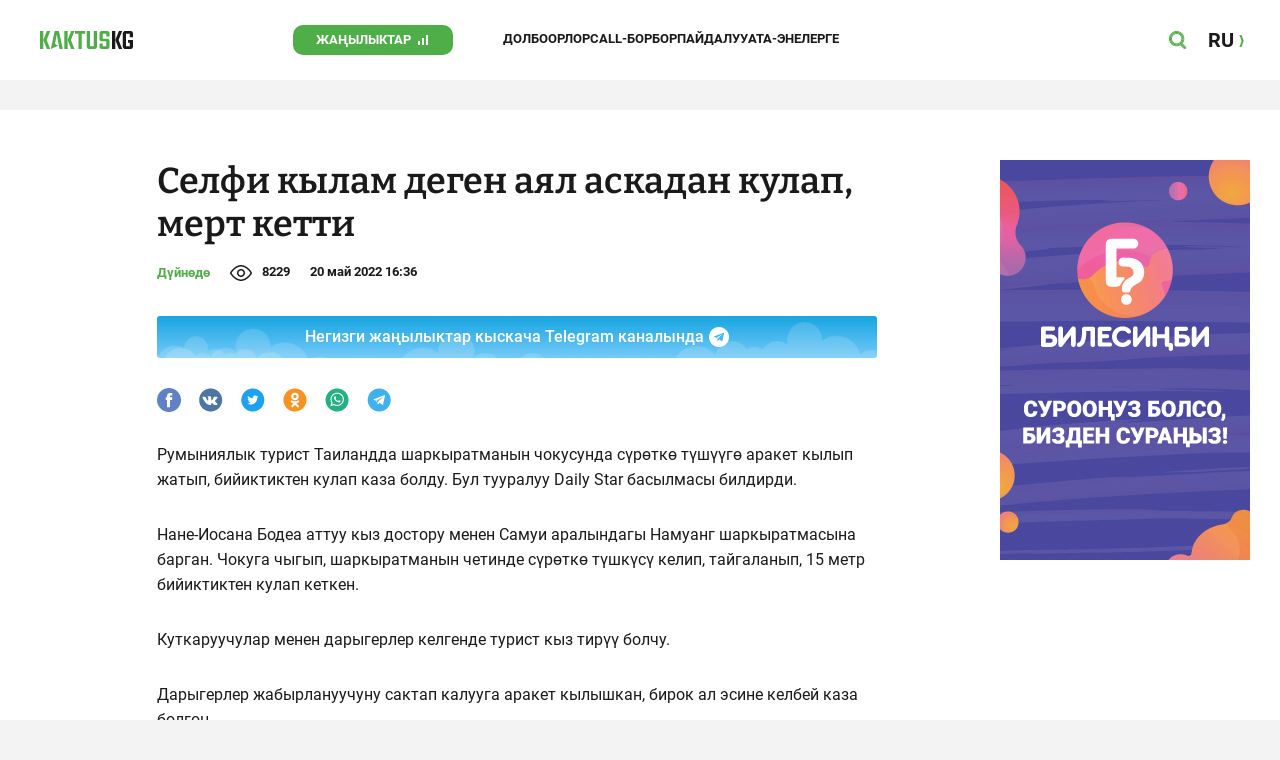

--- FILE ---
content_type: text/html;charset=utf-8
request_url: https://kaktus.kg/doc/6771_selfi_kylam_degen_aial_askadan_kylap_mert_ketti.html
body_size: 23061
content:
        <!doctype html>
        <html lang="kg" data-int="1">
            <head>
                        <script async src="https://www.googletagmanager.com/gtag/js?id=G-CHMP03W9D0"></script>
        <script>
            window.dataLayer = window.dataLayer || [];
            function gtag(){dataLayer.push(arguments);}
            gtag('js', new Date());

            gtag('config', 'G-CHMP03W9D0');
        </script>
        <!-- Google Tag Manager -->
        <script>(function(w,d,s,l,i){w[l]=w[l]||[];w[l].push({'gtm.start':
                    new Date().getTime(),event:'gtm.js'});var f=d.getElementsByTagName(s)[0],
                j=d.createElement(s),dl=l!='dataLayer'?'&l='+l:'';j.async=true;j.src=
                'https://www.googletagmanager.com/gtm.js?id='+i+dl;f.parentNode.insertBefore(j,f);
            })(window,document,'script','dataLayer','GTM-W3QS9V7');</script>
        <!-- End Google Tag Manager -->
                <script> (function (d, w, c) { (w[c] = w[c] || []).push(function() { try { w.yaCounter37244920 = new Ya.Metrika({ id:37244920, clickmap:true, trackLinks:true, accurateTrackBounce:true }); } catch(e) { } }); var n = d.getElementsByTagName("script")[0], s = d.createElement("script"), f = function () { n.parentNode.insertBefore(s, n); }; s.type = "text/javascript"; s.async = true; s.src = "https://mc.yandex.ru/metrika/watch.js"; if (w.opera == "[object Opera]") { d.addEventListener("DOMContentLoaded", f, false); } else { f(); } })(document, window, "yandex_metrika_callbacks"); </script> <noscript><div><img src="https://mc.yandex.ru/watch/37244920" style="position:absolute; left:-9999px;" alt="" /></div></noscript>
                        <title>Селфи кылам деген аял аскадан кулап, мерт кетти</title>
<meta content="Селфи кылам деген аял аскадан кулап, мерт кетти" name="title"/>
<meta content="Селфи кылам деген аял аскадан кулап, мерт кетти" property="og:title"/>
<meta content="Селфи кылам деген аял аскадан кулап, мерт кетти" name="twitter:title"/>
<meta content="Турист бийиктиктен селфи кылам деп жатып 15 метр бийиктиктен кулап кеткен каза болду." name="description"/>
<meta content="Турист бийиктиктен селфи кылам деп жатып 15 метр бийиктиктен кулап кеткен каза болду." property="og:description"/>
<meta content="Турист бийиктиктен селфи кылам деп жатып 15 метр бийиктиктен кулап кеткен каза болду." name="twitter:description"/>
<meta content="https://kaktus.kg/doc/6771_selfi_kylam_degen_aial_askadan_kylap_mert_ketti.html" property="og:url"/>
<meta content="article" property="og:type"/>
<meta content="1768618103" property="og:updated_time"/>
<meta content="https://data.kaktus.kg/image/big/2022-05-20_16-36-25_360049.jpg?v=1768618103" property="og:image"/>
<meta content="https://data.kaktus.kg/image/big/2022-05-20_16-36-25_360049.jpg" name="twitter:image"/>
<link href="https://kaktus.kg/doc/6771_selfi_kylam_degen_aial_askadan_kylap_mert_ketti.html" rel="canonical"/>
<meta charset="utg-8"/>
<meta content="Кыргызстан жаңылыктары, Бишкек жаңылыктары, Бүгүнкү Кыргызстан жаңылыктары, новости Киргизии, вечерние новости Бишкека, жаңылыктар, Бишкек, Кыргызстан, маанилүү" name="keywords"/>
<meta content="width=device-width, initial-scale=1, minimum-scale=1, maximum-scale=1, user-scalable=0" name="viewport"/>
<meta content="summary_large_image" name="twitter:card"/>
<meta content="#4FAE47" name="theme-color"/>
<meta content="#4FAE47" name="msapplication-navbutton-color"/>
<meta content="yes" name="apple-mobile-web-app-capable"/>
<meta content="#4FAE47" name="apple-mobile-web-app-status-bar-style"/>
<meta content="0yai8st6m2srteb5kdriw2nzfkxvho" name="facebook-domain-verification"/>
<meta content="kaktus.kg" property="twitter:domain"/>
<meta content="https://kaktus.kg/" property="twitter:url"/>
<script async defer src="https://kaktus.kg/src/Template/Base/scripts/lazysizes.min.js?mtime=1627364695"/></script>
<script async defer src="https://cdn.jsdelivr.net/npm/jquery@3.5.1/dist/jquery.min.js"/></script>
<script async defer src="https://banner.kaktus.media/load/?session_id=fanrb53ohit93hh66pukmoqk0s"/></script>
<link href="https://kaktus.kg/src/Template/Block/Header/style/Base.css?mtime=1673235183" rel="stylesheet"/>
<link href="https://kaktus.kg/src/Template/Block/Header/style/Menu.css?mtime=1627364695" rel="stylesheet"/>
<link href="https://kaktus.kg/src/Template/Block/Header/style/Search.css?mtime=1627364695" rel="stylesheet"/>
<link as="image" href="https://kaktus.kg/src/Template/Block/Footer/logo.svg?mtime=1627364695" rel="preload"/>
<link as="image" href="https://kaktus.kg/src/Template/Block/Footer/logo-hover.svg?mtime=1627364695" rel="preload"/>
<link href="https://kaktus.kg/src/Template/Base/favicon/apple-touch-icon.png?mtime=1627364695" rel="apple-touch-icon" sizes="180x180"/>
<link href="https://kaktus.kg/src/Template/Base/favicon/favicon-32x32.png?mtime=1627364695" rel="image/png" sizes="32x32"/>
<link href="https://kaktus.kg/src/Template/Base/favicon/favicon-16x16.png?mtime=1627364695" rel="image/png" sizes="16x16"/>
<link href="https://kaktus.kg/src/Template/Base/favicon/site.webmanifest?mtime=1627364695" rel="manifest"/>
<meta content="#da532c" name="msapplication-TileColor"/>
<meta content="#ffffff" name="theme-color"/>
<link href="https://kaktus.kg/src/Template/Base/favicon/favicon.ico?mtime=1627364695" rel="icon" type="image/x-icon"/>
                <link href="https://kaktus.kg/src/Template/Page/Article/Article.css?mtime=1666865757" rel="stylesheet"/>
<link href="https://kaktus.kg/src/Template/Block/TelegramBlock/TelegramBlock.css?mtime=1648800640" rel="stylesheet"/>
<link href="https://kaktus.kg/src/Template/Block/BannerBArticle/BannerBArticle.css?mtime=1627364695" rel="stylesheet"/>
<link href="https://cdnjs.cloudflare.com/ajax/libs/tiny-slider/2.9.3/tiny-slider.css" rel="stylesheet"/>
<link href="https://kaktus.kg/src/Template/Block/Gallery/GallerySingle.css?mtime=1627364695" rel="stylesheet"/>
<link href="https://kaktus.kg/src/Template/Block/Gallery/GalleryMulti.css?mtime=1627364695" rel="stylesheet"/>
<link href="https://kaktus.kg/src/Template/Block/Gallery/GalleryOriginal.css?mtime=1696934076" rel="stylesheet"/>
<link href="https://kaktus.kg/src/Template/Block/BbCode/Broadcast.css?mtime=1643364017" rel="stylesheet"/>
<link href="https://kaktus.kg/src/Template/Block/BbCode/BbCode.css?mtime=1676010875" rel="stylesheet"/>
<link href="https://kaktus.kg/src/Template/Block/BannerBArticleSingle/BannerBArticleSingle.css?mtime=1627364695" rel="stylesheet"/>
<link href="https://kaktus.kg/src/Template/Block/BannerB1ArticleSingle/BannerB1ArticleSingle.css?mtime=1627364695" rel="stylesheet"/>
<link href="https://kaktus.kg/src/Template/Block/BannerB1Article/BannerB1Article.css?mtime=1627364695" rel="stylesheet"/>
<link href="https://kaktus.kg/src/Template/Block/CompanyArticles/CompanyArticles.css?mtime=1627364695" rel="stylesheet"/>
<link href="https://kaktus.kg/src/Template/Block/BannerC/BannerC.css?mtime=1627364695" rel="stylesheet"/>
<link href="https://kaktus.kg/src/Template/Block/Dashboard/Dashboard.css?mtime=1639976278" rel="stylesheet"/>
<link href="https://kaktus.kg/src/Template/Block/Dashboard/Board/style/Base.css?mtime=1627364695" rel="stylesheet"/>
<link href="https://kaktus.kg/src/Template/Block/Dashboard/Board/style/Single.css?mtime=1627364695" rel="stylesheet"/>
<link href="https://kaktus.kg/src/Template/Block/Dashboard/Board/style/Two.css?mtime=1627364695" rel="stylesheet"/>
<link href="https://kaktus.kg/src/Template/Block/Dashboard/Board/style/Three.css?mtime=1627364695" rel="stylesheet"/>
<link href="https://kaktus.kg/src/Template/Block/Dashboard/Board/style/Fore.css?mtime=1627364695" rel="stylesheet"/>
<link href="https://kaktus.kg/src/Template/Block/Dashboard/Board/style/Five.css?mtime=1627364695" rel="stylesheet"/>
<link href="https://kaktus.kg/src/Template/Block/Dashboard/Board/style/SingleMedia.css?mtime=1627364695" rel="stylesheet"/>
<link href="https://kaktus.kg/src/Template/Block/Dashboard/Board/style/TwoMedia.css?mtime=1627364695" rel="stylesheet"/>
<link href="https://kaktus.kg/src/Template/Block/Dashboard/Board/style/ThreeMedia.css?mtime=1627364695" rel="stylesheet"/>
<link href="https://kaktus.kg/src/Template/Block/Dashboard/Board/style/ForeMedia.css?mtime=1627364695" rel="stylesheet"/>
<link href="https://kaktus.kg/src/Template/Block/Dashboard/Board/style/ThreeMediaExtend.css?mtime=1627364695" rel="stylesheet"/>
<link href="https://kaktus.kg/src/Template/Block/Dashboard/Content/Card/Card.css?mtime=1627364695" rel="stylesheet"/>
<link href="https://kaktus.kg/src/Template/Block/Dashboard/Content/Line/Line.css?mtime=1627364695" rel="stylesheet"/>
<link href="https://kaktus.kg/src/Template/Block/Dashboard/Content/CardMedia/CardMedia.css?mtime=1627364695" rel="stylesheet"/>
<link href="https://kaktus.kg/src/Template/Base/fonts/roboto/style.css?mtime=1627364695" rel="stylesheet"/>
<link href="https://kaktus.kg/src/Template/Base/fonts/bitter/style.css?mtime=1627364695" rel="stylesheet"/>
<link href="https://kaktus.kg/src/Template/Base/normalize.min.css?mtime=1627364695" rel="stylesheet"/>
<link href="https://kaktus.kg/src/Template/Base/Base.css?mtime=1627364695" rel="stylesheet"/>
<link href="https://kaktus.kg/src/Template/Block/BannerA/BannerA.css?mtime=1627364695" rel="stylesheet"/>
<link href="https://kaktus.kg/src/Template/Block/Footer/Footer.css?mtime=1673940157" rel="stylesheet"/>
<link href="https://kaktus.kg/src/Template/Block/BannerM/BannerM.css?mtime=1627364695" rel="stylesheet"/>
<link href="https://kaktus.kg/src/Template/Block/Up/Up.css?mtime=1627364695" rel="stylesheet"/>
            </head>
            <body>
                        <div class="BannerA" tabindex="-1" data-stat="bannerA">
            <style>@media (max-width: 1239px){.bnr-a-branding{display:none !important;}}</style><div class="bnr bnr-a bnr-a-branding" data-key="kaktus_kg/a" data-part="branding" data-type="branding"></div>
            <div class="BannerA--parent">
                <div class="BannerA--content">
                    <style>@media (min-width: 481px){.bnr-a-mobile{display:none !important;}}</style><div class="bnr bnr-a bnr-a-mobile" data-key="kaktus_kg/a" data-part="mobile" data-type="banner"><div style="padding-top:31.25%;"></div></div>
                    <style>@media (max-width: 480px){.bnr-a-tablet{display:none !important;}}@media (min-width: 1240px){.bnr-a-tablet{display:none !important;}}</style><div class="bnr bnr-a bnr-a-tablet" data-key="kaktus_kg/a" data-part="tablet" data-type="banner"><div style="padding-top:20.833333333333%;"></div></div>
                    <style>@media (max-width: 1239px){.bnr-a-desktop{display:none !important;}}</style><div class="bnr bnr-a bnr-a-desktop" data-key="kaktus_kg/a" data-part="desktop" data-type="banner"><div style="padding-top:20.491803278689%;"></div></div>
                </div>
            </div>
        </div>

                                <header
                class="Header"
                data-stat="header"
        >
            <div class="Header--content">
                <a
                    class="Header--logo"
                    href="https://kaktus.kg/"
                    data-stat="logo"
                >
                    <img
                        class="Header--logo-img"
                        src="https://kaktus.kg/src/Template/Block/Header/img/logo.svg?mtime=1627364695"
                        alt="Логотип kaktus.kg"
                    />
                    <img
                        class="Header--logo-img-hover"
                        src="https://kaktus.kg/src/Template/Block/Header/img/logo-hover.svg?mtime=1627364695"
                        alt="Логотип kaktus.kg"
                    />
                </a>
                <ul class="Header--tags" data-stat="tags">
                                        <li
                            class="Header--tag"
                            data-id="8"
                    >
                        <a
                                class="Header--tag-link"
                                data-stat="tag"
                                data-stat-num="8"
                                href="https://kaktus.kg/?lable=8"
                        >
                            Жаңылыктар                        </a>
                    </li>
                                        <li
                            class="Header--tag"
                            data-id="7650"
                    >
                        <a
                                class="Header--tag-link"
                                data-stat="tag"
                                data-stat-num="7650"
                                href="https://kaktus.kg/?lable=7650"
                        >
                            Долбоорлор                        </a>
                    </li>
                                        <li
                            class="Header--tag"
                            data-id="15"
                    >
                        <a
                                class="Header--tag-link"
                                data-stat="tag"
                                data-stat-num="15"
                                href="https://kaktus.kg/?lable=15"
                        >
                            Call-борбор                        </a>
                    </li>
                                        <li
                            class="Header--tag"
                            data-id="7612"
                    >
                        <a
                                class="Header--tag-link"
                                data-stat="tag"
                                data-stat-num="7612"
                                href="https://kaktus.kg/?lable=7612"
                        >
                            Пайдалуу                        </a>
                    </li>
                    
                    <li class="Header--tag" data-id="000">
                        <a class="Header--tag-link" data-stat="tag" data-stat-num="000" href="https://parentteenguide.kaktus.media/kg">
                            Ата-энелерге
                        </a>
                    </li>

                </ul>
                <button
                        class="Header--button Header--search-button"
                        data-stat="search button"
                ></button>
                <button
                        class="Header--button Header--menu-button"
                        data-stat="menu button"
                ></button>
                <a
                        class="Header--lang"
                        href="https://kaktus.media/"
                        data-stat="lang"
                >
                    <span class="Header--lang-content">
                        RU                    </span>
                </a>
            </div>
            <div class="Header--search" data-stat="search">
                <div class="Header--search--content">
                    <form
                            class="Header--search--form"
                            method="get"
                            action="https://kaktus.kg/"
                    >
                        <label class="Header--search--row">
                            <input
                                    class="Header--search--form-input"
                                    name="search"
                                    value=""
                                    placeholder="Сайт боюнча издөө"
                            />
                            <button class="Header--search--close" type="button" data-stat="close"></button>
                        </label>
                    </form>
                </div>
            </div>
            <div class="Header--menu" data-stat="menu">
                <ul class="Header--menu-tags" data-stat="tags">
                    <li class="Header--menu-tag Header--menu-tag--main">
                        <a
                                class="Header--menu-tag-link"
                                href="https://kaktus.kg/"
                                data-stat="main"
                        >
                            Башкы бет                        </a>
                    </li>
                                            <li class="Header--menu-tag">
                            <a
                                    class="Header--menu-tag-link"
                                    href="https://kaktus.kg/?lable=8"
                                    data-stat="tag"
                                    data-stat-num="8"
                            >
                                Жаңылыктар                            </a>
                        </li>
                                            <li class="Header--menu-tag">
                            <a
                                    class="Header--menu-tag-link"
                                    href="https://kaktus.kg/?lable=7650"
                                    data-stat="tag"
                                    data-stat-num="7650"
                            >
                                Долбоорлор                            </a>
                        </li>
                                            <li class="Header--menu-tag">
                            <a
                                    class="Header--menu-tag-link"
                                    href="https://kaktus.kg/?lable=15"
                                    data-stat="tag"
                                    data-stat-num="15"
                            >
                                Call-борбор                            </a>
                        </li>
                                            <li class="Header--menu-tag">
                            <a
                                    class="Header--menu-tag-link"
                                    href="https://kaktus.kg/?lable=7612"
                                    data-stat="tag"
                                    data-stat-num="7612"
                            >
                                Пайдалуу                            </a>
                        </li>
                    
                    <li class="Header--menu-tag" data-id="000">
                        <a class="Header--menu-tag-link" data-stat="tag" data-stat-num="000" href="https://parentteenguide.kaktus.media/kg">
                            Ата-энелерге
                        </a>
                    </li>
                </ul>
                <div class="Header--menu-lang">
                    <a
                            class="Header--menu-lang-link"
                            href="https://kaktus.media/"
                            target="_blank"
                            data-stat="lang"
                    >
                        Орусча                    </a>
                </div>
                <div class="Header--menu-bottom">
                    <div
                            class="Header--menu-contacts-parent"
                            data-stat="contacts"
                    >
                                                    <div
                                    class="Header--menu-contacts Header--menu-contacts--redaction"
                                    data-stat="redaction"
                            >
                                <div class="Header--menu-contacts-title">
                                    Редакция:                                </div>
                                <ul class="Header--menu-contacts-list">
                                                                                                                    <li class="Header--menu-contacts-contact">
                                            <a class="Header--menu-contacts-contact-link Header--menu-contacts-contact-link--email" href="/cdn-cgi/l/email-protection#7c171d1708090f52171b3c171d1708090f520b130e17" data-stat="email">
                                                <span class="__cf_email__" data-cfemail="b3d8d2d8c7c6c09dd8d4f3d8d2d8c7c6c09dc4dcc1d8">[email&#160;protected]</span>                                            </a>
                                        </li>
                                                                    </ul>
                                                            </div>
                                                    <div
                                    class="Header--menu-contacts Header--menu-contacts--reklama"
                                    data-stat="reklama"
                            >
                                <div class="Header--menu-contacts-title">
                                    Жарнама бөлүмү:                                </div>
                                <ul class="Header--menu-contacts-list">
                                                                                                                    <li class="Header--menu-contacts-contact">
                                            <a
                                                    class="Header--menu-contacts-contact-link Header--menu-contacts-contact-link--phone"
                                                    href="tel:+996 (990) 90 40 09"
                                                    data-stat="phone"
                                            >
                                                +996 (990) 90 40 09                                            </a>
                                        </li>
                                                                                                                    <li class="Header--menu-contacts-contact">
                                            <a
                                                    class="Header--menu-contacts-contact-link Header--menu-contacts-contact-link--phone_1"
                                                    href="tel:+996 (312) 66 20 75"
                                                    data-stat="phone_1"
                                            >
                                                +996 (312) 66 20 75                                            </a>
                                        </li>
                                                                                                                    <li class="Header--menu-contacts-contact">
                                            <a
                                                    class="Header--menu-contacts-contact-link Header--menu-contacts-contact-link--phone_2"
                                                    href="tel:+996 (222) 70 80 72"
                                                    data-stat="phone_2"
                                            >
                                                +996 (222) 70 80 72                                            </a>
                                        </li>
                                                                                                                    <li class="Header--menu-contacts-contact">
                                            <a
                                                    class="Header--menu-contacts-contact-link Header--menu-contacts-contact-link--phone_3"
                                                    href="tel:+996 (701) 70 80 70"
                                                    data-stat="phone_3"
                                            >
                                                +996 (701) 70 80 70                                            </a>
                                        </li>
                                                                    </ul>
                                                                    <div class="Header--menu-contacts-reklama">
                                        <a
                                                class="Header--menu-contacts-reklama-link"
                                                href="https://kaktus.kg/?reklama"
                                                data-stat="ad"
                                        >
                                            Сайттагы жарнама                                        </a>
                                    </div>
                                                            </div>
                                            </div>
                    <ul
                            class="Header--menu-socials"
                            data-stat="socials"
                    >
                                                    <li class="Header--menu-socials-item">
                                <a
                                        class="Header--menu-socials-item-link Header--menu-socials-item-link--rss"
                                        href="https://kaktus.kg/?rss"
                                        target="_blank"
                                        data-stat="rss"
                                ></a>
                            </li>
                                                    <li class="Header--menu-socials-item">
                                <a
                                        class="Header--menu-socials-item-link Header--menu-socials-item-link--facebook"
                                        href="https://www.facebook.com/Kaktus.Kyrgyz/"
                                        target="_blank"
                                        data-stat="facebook"
                                ></a>
                            </li>
                                                    <li class="Header--menu-socials-item">
                                <a
                                        class="Header--menu-socials-item-link Header--menu-socials-item-link--instagram"
                                        href="https://www.instagram.com/kaktus__kg/"
                                        target="_blank"
                                        data-stat="instagram"
                                ></a>
                            </li>
                                                    <li class="Header--menu-socials-item">
                                <a
                                        class="Header--menu-socials-item-link Header--menu-socials-item-link--youtube"
                                        href="https://www.youtube.com/channel/UCj9MFb3dBjlKmUGw_Xj4HQA"
                                        target="_blank"
                                        data-stat="youtube"
                                ></a>
                            </li>
                                                    <li class="Header--menu-socials-item">
                                <a
                                        class="Header--menu-socials-item-link Header--menu-socials-item-link--telegram"
                                        href="https://t.me/kaktuskg"
                                        target="_blank"
                                        data-stat="telegram"
                                ></a>
                            </li>
                                                    <li class="Header--menu-socials-item">
                                <a
                                        class="Header--menu-socials-item-link Header--menu-socials-item-link--tiktok"
                                        href="https://www.tiktok.com/@kaktus_kg"
                                        target="_blank"
                                        data-stat="tiktok"
                                ></a>
                            </li>
                                            </ul>
                </div>
            </div>
        </header>
        <!--                --><?//=$newYearDecorationBlock?>
                            <div class="Article" data-stat="article" data-id="6771">
                <div class="Article--background">
                    <article class="Article--content" itemscope itemtype="http://schema.org/NewsArticle">
                                <span
                style="display: none;"
                itemprop="author"
                itemscope
                itemtype="https://schema.org/Organization"
        >
            <span itemprop="name">kaktus.media</span>
            <span itemprop="logo" itemscope itemtype="https://schema.org/ImageObject">
                <link itemprop="contentUrl" href="https://kaktus.kg/src/Template/Page/Article/logo.png?mtime=1627364695"/>
                <link itemprop="url" href="https://kaktus.kg/src/Template/Page/Article/logo.png?mtime=1627364695"/>
            </span>
        </span>
                                <div class="Article--block">
                            <div class="Article--block-content">
                                <h1 class="Article--title" itemprop="name">
                                    <span itemprop="headline">Селфи кылам деген аял аскадан кулап, мерт кетти</span>
                                </h1>
                                <div class="Article--info">
                                    <div class="Article--category">
                                                                                                                                                                                                                        <a class="Article--category-link" href="https://kaktus.kg/?lable=6185">
                                                    Дүйнөдө                                                </a>
                                                                                                                                                                                                                                                                                                                                                                                                                                                                                                                                                                                                                                                </div>
                                    <div class="Article--views">8229</div>
                                    <div class="Article--countComment tolstoy-comments-count" data-identity="6771"></div>
                                    <time
                                        class="Article--createAt"
                                        itemprop="datePublished"
                                        datetime="2022-05-20T16:36:33+06:00"
                                    >20 май 2022 16:36</time>
                                                                     </div>
                                                                            <div class="Article--tg-block">
                <a href="https://t.me/kaktuskg" class="Article--tg-block-link" target="_blank">
                    <div class="Article--tg-block-text">
                        Негизги жаңылыктар кыскача Telegram каналында
                        <div class="tgblock-img"></div>
                    </div>
                </a>
            </div>
                                                <div class="Article--socials" data-stat="socials">
                            <a
                        class="Article--socials-item"
                        data-social="facebook"
                        href="https://www.facebook.com/sharer/sharer.php?src=sp&u=https://kaktus.kg/doc/6771_selfi_kylam_degen_aial_askadan_kylap_mert_ketti.html"
                        target="_blank"
                        data-stat="social facebook"
                ></a>
                            <a
                        class="Article--socials-item"
                        data-social="vkontakte"
                        href="http://vk.com/share.php?url=https://kaktus.kg/doc/6771_selfi_kylam_degen_aial_askadan_kylap_mert_ketti.html&title=Селфи кылам деген аял аскадан кулап, мерт кетти&description=Турист бийиктиктен селфи кылам деп жатып 15 метр бийиктиктен кулап кеткен каза болду.&image=https://data.kaktus.kg/image/big/2022-05-20_16-36-25_360049.jpg&noparse=true"
                        target="_blank"
                        data-stat="social vkontakte"
                ></a>
                            <a
                        class="Article--socials-item"
                        data-social="twitter"
                        href="https://twitter.com/intent/tweet?url=https://kaktus.kg/6771&original_referer=https://kaktus.kg/doc/6771_selfi_kylam_degen_aial_askadan_kylap_mert_ketti.html&text=Турист бийиктиктен селфи кылам деп жатып 15 метр бийиктиктен кулап кеткен каза болду."
                        target="_blank"
                        data-stat="social twitter"
                ></a>
                            <a
                        class="Article--socials-item"
                        data-social="odnoklassniki"
                        href="http://www.odnoklassniki.ru/dk?st.cmd=addShare&st._surl=https://kaktus.kg/doc/6771_selfi_kylam_degen_aial_askadan_kylap_mert_ketti.html"
                        target="_blank"
                        data-stat="social odnoklassniki"
                ></a>
                            <a
                        class="Article--socials-item"
                        data-social="whatsapp"
                        href="https://api.whatsapp.com/send?text=Селфи кылам деген аял аскадан кулап, мерт кетти https://kaktus.kg/doc/6771_selfi_kylam_degen_aial_askadan_kylap_mert_ketti.html"
                        target="_blank"
                        data-stat="social whatsapp"
                ></a>
                            <a
                        class="Article--socials-item"
                        data-social="telegram"
                        href="https://telegram.me/share/url?text=Селфи кылам деген аял аскадан кулап, мерт кетти&url=https://kaktus.kg/doc/6771_selfi_kylam_degen_aial_askadan_kylap_mert_ketti.html"
                        target="_blank"
                        data-stat="social telegram"
                ></a>
                    </div>
                                                <div class="BannerBArticle" data-stat="bannerB">
            <style>@media (min-width: 481px){.bnr-b-mobile{display:none !important;}}</style>
            <div class="bnr bnr-b bnr-b-mobile" data-key="kaktus_kg/b" data-part="mobile" data-type="banner"><div style="padding-top:31.25%;"></div></div>
            <style>@media (max-width: 480px){.bnr-b-tablet{display:none !important;}}@media (min-width: 1240px){.bnr-b-tablet{display:none !important;}}</style>
            <div class="bnr bnr-b bnr-b-tablet" data-key="kaktus_kg/b" data-part="tablet" data-type="banner"><div style="padding-top:20.833333333333%;"></div></div>
        </div>
                                        <div class="Article--text" data-stat="text">
                                                                        <div class="BbCode"><p>Румыниялык турист Таиландда шаркыратманын чокусунда сүрөткө түшүүгө аракет кылып жатып, бийиктиктен кулап каза болду. Бул тууралуу Daily Star басылмасы билдирди.</p><p>Нане-Иосана Бодеа аттуу кыз достору менен Самуи аралындагы Намуанг шаркыратмасына барган. Чокуга чыгып, шаркыратманын четинде сүрөткө түшкүсү келип, тайгаланып, 15 метр бийиктиктен кулап кеткен.</p><p>Куткаруучулар менен дарыгерлер келгенде турист кыз тирүү болчу.</p><p>Дарыгерлер жабырлануучуну сактап калууга аракет кылышкан, бирок ал эсине келбей каза болгон.</p><p>Намуанг шаркыратмасы өзүнүн кооптуулугу менен белгилүү. Таиланд бийлиги көптөгөн трагедиялардан улам туристтерден сак болуп, коопсуздук эрежелерин сактоону суранат.</p><p>Булак: <a class="bb-link" href="https://koom.press/selfi-kylam-degen-ayal-askadan-kulap-mert-ketti/" target="_blank">Koompress</a></p></div>                                </div>
                                                                                                        <ul class="Article--tags" data-stat="tags">
                            <li class="Article--tags-tag">
                    <a
                            class="Article--tags-tag-link"
                            href="https://kaktus.kg/?lable=40288"
                            data-stat="tag"
                            data-stat-num="40288"
                    >
                        кырсык                    </a>
                </li>
                            <li class="Article--tags-tag">
                    <a
                            class="Article--tags-tag-link"
                            href="https://kaktus.kg/?lable=41189"
                            data-stat="tag"
                            data-stat-num="41189"
                    >
                        Кактус жанылыктар бугунку                    </a>
                </li>
                            <li class="Article--tags-tag">
                    <a
                            class="Article--tags-tag-link"
                            href="https://kaktus.kg/?lable=41191"
                            data-stat="tag"
                            data-stat-num="41191"
                    >
                        кактус акыркы жанылыктар                    </a>
                </li>
                    </ul>
                                                <div class="Article--callCenter" data-stat="callCenter">
            <span class="Article--callCenter-text">
                Темаңыз барбы? Kaktus.kg'ге жазыңыз Telegram же WhatsApp:            </span>
                                    <a
                    class="Article--callCenter-phone"
                    href="tel:+996 (700) 62 07 60"
                    data-stat="Бишкек"
            >
                +996 (700) 62 07 60.
            </a>                    </div>
                                        <div class="Article--url">
                                    <span class="Article--url-placeholder">
                                        url:                                    </span>
                                    <span class="Article--url-canonical">
                                        https://kaktus.kg/6771                                    </span>
                                </div>
                            </div>
                            <div class="Article--block-banner">
                                        <div class="BannerBArticleSingle" data-stat="bannerB">
            <style>@media (max-width: 1239px){.bnr-b-desktop_topic{display:none !important;}}</style>
            <div class="bnr bnr-b bnr-b-desktop_topic" data-key="kaktus_kg/b" data-part="desktop_topic" data-type="banner" style="width: 250px;"><div style="padding-top:160%;"></div></div>
        </div>
                                                <div class="BannerB1ArticleSingle" data-stat="bannerB1">
            <style>@media (max-width: 1239px){.bnr-b1-desktop_topic{display:none !important;}}</style>
            <div class="bnr bnr-b1 bnr-b1-desktop_topic" data-key="kaktus_kg/b1" data-part="desktop_topic" data-type="banner" style="width: 250px;"><div style="padding-top:160%;"></div></div>
        </div>
                                    </div>
                        </div>
                    </article>
                </div>
                <div class="Article--ad" data-stat="ad">
                            <div class="BannerB1Article" data-stat="bannerB1">
            <style>@media (min-width: 481px){.bnr-b1-mobile{display:none !important;}}</style><div class="bnr bnr-b1 bnr-b1-mobile" data-key="kaktus_kg/b1" data-part="mobile" data-type="banner"><div style="padding-top:31.25%;"></div></div>
            <style>@media (max-width: 480px){.bnr-b1-tablet{display:none !important;}}@media (min-width: 1240px){.bnr-b1-tablet{display:none !important;}}</style><div class="bnr bnr-b1 bnr-b1-tablet" data-key="kaktus_kg/b1" data-part="tablet" data-type="banner"><div style="padding-top:20.833333333333%;"></div></div>
        </div>
                                    <div class="CompanyArticles" data-stat="tagArticles Бизнесжаңылыктар">
            <div class="CompanyArticles--content">
                <a
                    class="CompanyArticles--title"
                    href="https://kaktus.kg/?lable=7121"
                    data-stat="tag"
                >
                    Бизнес жаңылыктар                </a>
                <div class="CompanyArticles--list">
                                            <div class="CompanyArticles--article">
                            <a
                                class="CompanyArticles--article-image"
                                href="https://kaktus.kg/doc/17817_jayky_daamdar:_imperiia_jana_byharadagy_syroo_talap_jaratkan_tamaktar.html"
                                data-stat="article image"
                                data-stat-num="0"
                            >
                                <img
                                    class="CompanyArticles--article-image-img lazyload"
                                    data-src="https://data.kaktus.kg/image/medium/2025-07-11_15-18-18_956192.jpg"
                                />
                            </a>
                            <div class="CompanyArticles--article-name-parent">
                                <a
                                    class="CompanyArticles--article-name"
                                    href="https://kaktus.kg/doc/17817_jayky_daamdar:_imperiia_jana_byharadagy_syroo_talap_jaratkan_tamaktar.html"
                                    data-stat="article"
                                    data-stat-num="0"
                                >
                                    Жайкы даамдар: &quot;Империя&quot; жана &quot;Бухарадагы&quot; суроо-талап жараткан тамактар                                </a>
                            </div>
                        </div>
                                            <div class="CompanyArticles--article">
                            <a
                                class="CompanyArticles--article-image"
                                href="https://kaktus.kg/doc/17816_cholpon_atada_tyrizm_2030_el_aralyk_forymy_otot.html"
                                data-stat="article image"
                                data-stat-num="1"
                            >
                                <img
                                    class="CompanyArticles--article-image-img lazyload"
                                    data-src="https://data.kaktus.kg/image/medium/2025-04-24_16-00-01_553231.jpg"
                                />
                            </a>
                            <div class="CompanyArticles--article-name-parent">
                                <a
                                    class="CompanyArticles--article-name"
                                    href="https://kaktus.kg/doc/17816_cholpon_atada_tyrizm_2030_el_aralyk_forymy_otot.html"
                                    data-stat="article"
                                    data-stat-num="1"
                                >
                                    Чолпон-Атада &quot;Туризм-2030&quot; эл аралык форуму өтөт                                </a>
                            </div>
                        </div>
                                            <div class="CompanyArticles--article">
                            <a
                                class="CompanyArticles--article-image"
                                href="https://kaktus.kg/doc/17814_kyrgyzstandagy_ozondyn_kardarlary_iri_tovarlardy_sorttoochy_borbordon_alyp_kete_alyshat.html"
                                data-stat="article image"
                                data-stat-num="2"
                            >
                                <img
                                    class="CompanyArticles--article-image-img lazyload"
                                    data-src="https://data.kaktus.kg/image/medium/2025-03-27_11-40-41_987590.jpg"
                                />
                            </a>
                            <div class="CompanyArticles--article-name-parent">
                                <a
                                    class="CompanyArticles--article-name"
                                    href="https://kaktus.kg/doc/17814_kyrgyzstandagy_ozondyn_kardarlary_iri_tovarlardy_sorttoochy_borbordon_alyp_kete_alyshat.html"
                                    data-stat="article"
                                    data-stat-num="2"
                                >
                                    Кыргызстандагы Ozon'дун кардарлары ири товарларды сорттоочу борбордон алып кете алышат                                </a>
                            </div>
                        </div>
                                            <div class="CompanyArticles--article">
                            <a
                                class="CompanyArticles--article-image"
                                href="https://kaktus.kg/doc/17813_ozondo_dykon_ychyn_ishtegen_biznes_plandy_kantip_tez_arada_tyzso_bolot.html"
                                data-stat="article image"
                                data-stat-num="3"
                            >
                                <img
                                    class="CompanyArticles--article-image-img lazyload"
                                    data-src="https://data.kaktus.kg/image/medium/2025-03-26_18-10-55_733598.jpg"
                                />
                            </a>
                            <div class="CompanyArticles--article-name-parent">
                                <a
                                    class="CompanyArticles--article-name"
                                    href="https://kaktus.kg/doc/17813_ozondo_dykon_ychyn_ishtegen_biznes_plandy_kantip_tez_arada_tyzso_bolot.html"
                                    data-stat="article"
                                    data-stat-num="3"
                                >
                                    Ozon&quot;до дүкөн үчүн иштеген бизнес-планды кантип тез арада түзсө болот                                </a>
                            </div>
                        </div>
                                            <div class="CompanyArticles--article">
                            <a
                                class="CompanyArticles--article-image"
                                href="https://kaktus.kg/doc/17812_ozon_menen_tamakty_janycha_daiardaybyz:_ideialar_jana_eksperiment_ychyn_kylinardyk_chellenj.html"
                                data-stat="article image"
                                data-stat-num="4"
                            >
                                <img
                                    class="CompanyArticles--article-image-img lazyload"
                                    data-src="https://data.kaktus.kg/image/medium/2025-03-24_21-22-34_732154.jpg"
                                />
                            </a>
                            <div class="CompanyArticles--article-name-parent">
                                <a
                                    class="CompanyArticles--article-name"
                                    href="https://kaktus.kg/doc/17812_ozon_menen_tamakty_janycha_daiardaybyz:_ideialar_jana_eksperiment_ychyn_kylinardyk_chellenj.html"
                                    data-stat="article"
                                    data-stat-num="4"
                                >
                                    Ozon менен тамакты жаңыча даярдайбыз: идеялар жана эксперимент үчүн кулинардык челленж                                </a>
                            </div>
                        </div>
                                    </div>
            </div>
        </div>
                                    <div class="BannerC" data-stat="bannerC">
            <style>@media (min-width: 481px){.bnr-c-mobile{display:none !important;}}</style>
            <div class="bnr bnr-c bnr-c-mobile" data-key="kaktus_kg/c" data-part="mobile" data-type="banner"><div style="padding-top:31.25%;"></div></div>
            <style>@media (max-width: 480px){.bnr-c-tablet{display:none !important;}}@media (min-width: 1240px){.bnr-c-tablet{display:none !important;}}</style>
            <div class="bnr bnr-c bnr-c-tablet" data-key="kaktus_kg/c" data-part="tablet" data-type="banner"><div style="padding-top:20.833333333333%;"></div></div>
            <style>@media (max-width: 1239px){.bnr-c-desktop{display:none !important;}}</style>
            <div class="bnr bnr-c bnr-c-desktop" data-key="kaktus_kg/c" data-part="desktop" data-type="banner"><div style="padding-top:12.295081967213%;"></div></div>
        </div>
                        </div>
                                <div class="Dashboard--parent" data-stat="dashboard">
            <div class="Dashboard">
                                                        <div class="Dashboard--group">
                        <div class="Dashboard--group-content">
                                                        <div class="Dashboard--group-boards">
                                                                                                        <div
                                            class="Dashboard--board"
                                            data-id="0.1775924792832746"
                                            data-stat="board"
                                            data-stat-num="1"
                                    >
                                                <div class="Dashboard-Board Dashboard-Board----THREE_MEDIA" data-stat="THREE_MEDIA">
                            <div class="Dashboard-Board--content">
                            <div class="Dashboard-Content-Card">
            <a
                    class="Dashboard-Content-Card--image"
                    href="https://kaktus.kg/doc/17780_jogorky_keneshtin_toragasy:_gimndi_ozgortobyz.html"
                    data-stat="article image"
            >
                <img
                        class="Dashboard-Content-Card--image-img lazyload"
                        data-srcset="
                            https://data.kaktus.kg/image/medium/2024-10-25_12-35-57_963459.jpg 350w,
                            https://data.kaktus.kg/image/big/2024-10-25_12-35-57_963459.jpg 720w
                        "
                        data-sizes="
                            (max-width: 740px) calc(100% - 20px),
                            (max-width: 1239px) calc((720px - 30px) / 2),
                            (min-width: 1240px) calc((1220px - 90px) / 4),
                        "
                        loading="lazy"
                        data-src="https://data.kaktus.kg/image/medium/2024-10-25_12-35-57_963459.jpg"
                />
                            </a>
            <a
                    class="Dashboard-Content-Card--name"
                    href="https://kaktus.kg/doc/17780_jogorky_keneshtin_toragasy:_gimndi_ozgortobyz.html"
                    data-stat="article"
            >
                Жогорку Кеңештин төрагасы: Гимнди өзгөртөбүз<span class="Dashboard-Content-Card--countComments tolstoy-comments-count" data-identity="17780"></span>
            </a>
                     </div>
                        </div>
                            <div class="Dashboard-Board--content">
                            <div class="Dashboard-Content-Card">
            <a
                    class="Dashboard-Content-Card--image"
                    href="https://kaktus.kg/doc/17778_dybayda_kyrgyzstandyk_kyz_dayynsyz_jogoldy.html"
                    data-stat="article image"
            >
                <img
                        class="Dashboard-Content-Card--image-img lazyload"
                        data-srcset="
                            https://data.kaktus.kg/image/medium/2024-10-25_09-44-39_606834.jpg 350w,
                            https://data.kaktus.kg/image/big/2024-10-25_09-44-39_606834.jpg 720w
                        "
                        data-sizes="
                            (max-width: 740px) calc(100% - 20px),
                            (max-width: 1239px) calc((720px - 30px) / 2),
                            (min-width: 1240px) calc((1220px - 90px) / 4),
                        "
                        loading="lazy"
                        data-src="https://data.kaktus.kg/image/medium/2024-10-25_09-44-39_606834.jpg"
                />
                            </a>
            <a
                    class="Dashboard-Content-Card--name"
                    href="https://kaktus.kg/doc/17778_dybayda_kyrgyzstandyk_kyz_dayynsyz_jogoldy.html"
                    data-stat="article"
            >
                Дубайда кыргызстандык кыз дайынсыз жоголду<span class="Dashboard-Content-Card--countComments tolstoy-comments-count" data-identity="17778"></span>
            </a>
                     </div>
                        </div>
                            <div class="Dashboard-Board--content">
                            <div class="Dashboard-Content-Card">
            <a
                    class="Dashboard-Content-Card--image"
                    href="https://kaktus.kg/doc/17779_emi_mobildik_banking_arkylyy_ylyttyk_valutada_akcha_kotoryylarga_komissiia_alynbayt.html"
                    data-stat="article image"
            >
                <img
                        class="Dashboard-Content-Card--image-img lazyload"
                        data-srcset="
                            https://data.kaktus.kg/image/medium/2024-10-25_10-37-30_416020.jpg 350w,
                            https://data.kaktus.kg/image/big/2024-10-25_10-37-30_416020.jpg 720w
                        "
                        data-sizes="
                            (max-width: 740px) calc(100% - 20px),
                            (max-width: 1239px) calc((720px - 30px) / 2),
                            (min-width: 1240px) calc((1220px - 90px) / 4),
                        "
                        loading="lazy"
                        data-src="https://data.kaktus.kg/image/medium/2024-10-25_10-37-30_416020.jpg"
                />
                            </a>
            <a
                    class="Dashboard-Content-Card--name"
                    href="https://kaktus.kg/doc/17779_emi_mobildik_banking_arkylyy_ylyttyk_valutada_akcha_kotoryylarga_komissiia_alynbayt.html"
                    data-stat="article"
            >
                Эми мобилдик банкинг аркылуу улуттук валютада акча которууларга комиссия алынбайт<span class="Dashboard-Content-Card--countComments tolstoy-comments-count" data-identity="17779"></span>
            </a>
                     </div>
                        </div>
                    </div>
                                            </div>

                                    
                                                            </div>
                        </div>
                    </div>
                                                        <div class="Dashboard--group">
                        <div class="Dashboard--group-content">
                                                        <div class="Dashboard--group-boards">
                                                                                                        <div
                                            class="Dashboard--board"
                                            data-id="0.21355348102030725"
                                            data-stat="board"
                                            data-stat-num="2"
                                    >
                                                <div class="Dashboard-Board Dashboard-Board----FORE" data-stat="FORE">
                            <div class="Dashboard-Board--content">
                            <div class="Dashboard-Content-Line">
            <a
                class="Dashboard-Content-Line--name"
                href="https://kaktus.kg/doc/17768_bishkektegi_batysh_avtobeketi_kochyryldy.html"
                data-stat="article"
            >
                Бишкектеги Батыш автобекети көчүрүлдү<span class="Dashboard-Content-Card--countComments tolstoy-comments-count" data-identity="17768"></span>
            </a>
            <div class="Dashboard-Content-Line--category">
                            </div>
        </div>
                        </div>
                            <div class="Dashboard-Board--content">
                            <div class="Dashboard-Content-Line">
            <a
                class="Dashboard-Content-Line--name"
                href="https://kaktus.kg/doc/17769_aslanayym_ashirova_kyrgyz_mamlekettik_cirkinin_direktory_bolyp_dayyndaldy.html"
                data-stat="article"
            >
                Асланайым Аширова Кыргыз мамлекеттик циркинин директору болуп дайындалды<span class="Dashboard-Content-Card--countComments tolstoy-comments-count" data-identity="17769"></span>
            </a>
            <div class="Dashboard-Content-Line--category">
                            </div>
        </div>
                        </div>
                            <div class="Dashboard-Board--content">
                            <div class="Dashboard-Content-Line">
            <a
                class="Dashboard-Content-Line--name"
                href="https://kaktus.kg/doc/17775_rahimanyn_olymy._sot_ayyptalyychyny_abakka_kesti.html"
                data-stat="article"
            >
                Рахиманын өлүмү. Сот айыпталуучуну абакка кести<span class="Dashboard-Content-Card--countComments tolstoy-comments-count" data-identity="17775"></span>
            </a>
            <div class="Dashboard-Content-Line--category">
                            </div>
        </div>
                        </div>
                            <div class="Dashboard-Board--content">
                            <div class="Dashboard-Content-Line">
            <a
                class="Dashboard-Content-Line--name"
                href="https://kaktus.kg/doc/17642_mayyptarga_akysyz_onor_yyrotkon_83_jashar_apany_aldap_ketishken._al_akchasyn_ala_albay_jatat.html"
                data-stat="article"
            >
                Майыптарга акысыз өнөр үйрөткөн 83 жашар апаны алдап кетишкен. Ал акчасын ала албай жатат<span class="Dashboard-Content-Card--countComments tolstoy-comments-count" data-identity="17642"></span>
            </a>
            <div class="Dashboard-Content-Line--category">
                            </div>
        </div>
                        </div>
                    </div>
                                            </div>

                                    
                                                            </div>
                        </div>
                    </div>
                                                        <div class="Dashboard--group">
                        <div class="Dashboard--group-content">
                                                        <div class="Dashboard--group-boards">
                                                                                                        <div
                                            class="Dashboard--board"
                                            data-id="0.17815637097929793"
                                            data-stat="board"
                                            data-stat-num="3"
                                    >
                                                <div class="Dashboard-Board Dashboard-Board----FORE_MEDIA" data-stat="FORE_MEDIA">
                            <div class="Dashboard-Board--content">
                            <div class="Dashboard-Content-Card">
            <a
                    class="Dashboard-Content-Card--image"
                    href="https://kaktus.kg/doc/16169_ospyrymdordo_tamaktanyynyn_byzylyy_belgilerin_kantip_anyktasa_bolot.html"
                    data-stat="article image"
            >
                <img
                        class="Dashboard-Content-Card--image-img lazyload"
                        data-srcset="
                            https://data.kaktus.kg/image/medium/2024-05-16_15-22-16_219390.jpg 350w,
                            https://data.kaktus.kg/image/big/2024-05-16_15-22-16_219390.jpg 720w
                        "
                        data-sizes="
                            (max-width: 740px) calc(100% - 20px),
                            (max-width: 1239px) calc((720px - 30px) / 2),
                            (min-width: 1240px) calc((1220px - 90px) / 4),
                        "
                        loading="lazy"
                        data-src="https://data.kaktus.kg/image/medium/2024-05-16_15-22-16_219390.jpg"
                />
                            </a>
            <a
                    class="Dashboard-Content-Card--name"
                    href="https://kaktus.kg/doc/16169_ospyrymdordo_tamaktanyynyn_byzylyy_belgilerin_kantip_anyktasa_bolot.html"
                    data-stat="article"
            >
                Өспүрүмдөрдө тамактануунун бузулуу белгилерин кантип аныктаса болот?<span class="Dashboard-Content-Card--countComments tolstoy-comments-count" data-identity="16169"></span>
            </a>
                     </div>
                        </div>
                            <div class="Dashboard-Board--content">
                            <div class="Dashboard-Content-Card">
            <a
                    class="Dashboard-Content-Card--image"
                    href="https://kaktus.kg/doc/16453_ospyrymgo_krizis_menen_kyroshkongo_kantip_jardam_berse_bolot_ata_eneler_ychyn_synyshtar.html"
                    data-stat="article image"
            >
                <img
                        class="Dashboard-Content-Card--image-img lazyload"
                        data-srcset="
                            https://data.kaktus.kg/image/medium/2024-06-25_15-29-17_631062.jpg 350w,
                            https://data.kaktus.kg/image/big/2024-06-25_15-29-17_631062.jpg 720w
                        "
                        data-sizes="
                            (max-width: 740px) calc(100% - 20px),
                            (max-width: 1239px) calc((720px - 30px) / 2),
                            (min-width: 1240px) calc((1220px - 90px) / 4),
                        "
                        loading="lazy"
                        data-src="https://data.kaktus.kg/image/medium/2024-06-25_15-29-17_631062.jpg"
                />
                            </a>
            <a
                    class="Dashboard-Content-Card--name"
                    href="https://kaktus.kg/doc/16453_ospyrymgo_krizis_menen_kyroshkongo_kantip_jardam_berse_bolot_ata_eneler_ychyn_synyshtar.html"
                    data-stat="article"
            >
                Өспүрүмгө кризис менен күрөшкөнгө кантип жардам берсе болот? Ата-энелер үчүн сунуштар<span class="Dashboard-Content-Card--countComments tolstoy-comments-count" data-identity="16453"></span>
            </a>
                     </div>
                        </div>
                            <div class="Dashboard-Board--content">
                            <div class="Dashboard-Content-Card">
            <a
                    class="Dashboard-Content-Card--image"
                    href="https://kaktus.kg/doc/15374_mektepte_dostory_jok_balaga_kantip_jardam_beryy_kerek_adisten_kenesh.html"
                    data-stat="article image"
            >
                <img
                        class="Dashboard-Content-Card--image-img lazyload"
                        data-srcset="
                            https://data.kaktus.kg/image/medium/2024-01-24_10-56-53_304443.jpg 350w,
                            https://data.kaktus.kg/image/big/2024-01-24_10-56-53_304443.jpg 720w
                        "
                        data-sizes="
                            (max-width: 740px) calc(100% - 20px),
                            (max-width: 1239px) calc((720px - 30px) / 2),
                            (min-width: 1240px) calc((1220px - 90px) / 4),
                        "
                        loading="lazy"
                        data-src="https://data.kaktus.kg/image/medium/2024-01-24_10-56-53_304443.jpg"
                />
                            </a>
            <a
                    class="Dashboard-Content-Card--name"
                    href="https://kaktus.kg/doc/15374_mektepte_dostory_jok_balaga_kantip_jardam_beryy_kerek_adisten_kenesh.html"
                    data-stat="article"
            >
                Мектепте достору жок балага кантип жардам берүү керек? Адистен кеңеш<span class="Dashboard-Content-Card--countComments tolstoy-comments-count" data-identity="15374"></span>
            </a>
                     </div>
                        </div>
                            <div class="Dashboard-Board--content">
                            <div class="Dashboard-Content-Card">
            <a
                    class="Dashboard-Content-Card--image"
                    href="https://kaktus.kg/doc/15933_balany_baktylyy_yy_bylo_kyra_alganday_kylyp_tarbiialoo_tyyralyy.html"
                    data-stat="article image"
            >
                <img
                        class="Dashboard-Content-Card--image-img lazyload"
                        data-srcset="
                            https://data.kaktus.kg/image/medium/2024-05-28_20-53-02_757577.jpg 350w,
                            https://data.kaktus.kg/image/big/2024-05-28_20-53-02_757577.jpg 720w
                        "
                        data-sizes="
                            (max-width: 740px) calc(100% - 20px),
                            (max-width: 1239px) calc((720px - 30px) / 2),
                            (min-width: 1240px) calc((1220px - 90px) / 4),
                        "
                        loading="lazy"
                        data-src="https://data.kaktus.kg/image/medium/2024-05-28_20-53-02_757577.jpg"
                />
                            </a>
            <a
                    class="Dashboard-Content-Card--name"
                    href="https://kaktus.kg/doc/15933_balany_baktylyy_yy_bylo_kyra_alganday_kylyp_tarbiialoo_tyyralyy.html"
                    data-stat="article"
            >
                Баланы бактылуу үй-бүлө кура алгандай кылып тарбиялоо тууралуу<span class="Dashboard-Content-Card--countComments tolstoy-comments-count" data-identity="15933"></span>
            </a>
                     </div>
                        </div>
                    </div>
                                            </div>

                                    
                                                            </div>
                        </div>
                    </div>
                                                        <div class="Dashboard--group">
                        <div class="Dashboard--group-content">
                                                        <div class="Dashboard--group-boards">
                                                                                                        <div
                                            class="Dashboard--board"
                                            data-id="0.7155908614025404"
                                            data-stat="board"
                                            data-stat-num="4"
                                    >
                                                <div class="Dashboard-Board Dashboard-Board----FORE_MEDIA" data-stat="FORE_MEDIA">
                            <div class="Dashboard-Board--content">
                            <div class="Dashboard-Content-Card">
            <a
                    class="Dashboard-Content-Card--image"
                    href="https://kaktus.kg/doc/16210_internettegi_korkynychtar_tyyralyy_baldar_jana_ata_eneler_emnelerdi_bilishi_kerek.html"
                    data-stat="article image"
            >
                <img
                        class="Dashboard-Content-Card--image-img lazyload"
                        data-srcset="
                            https://data.kaktus.kg/image/medium/2024-05-22_16-18-41_414067.jpg 350w,
                            https://data.kaktus.kg/image/big/2024-05-22_16-18-41_414067.jpg 720w
                        "
                        data-sizes="
                            (max-width: 740px) calc(100% - 20px),
                            (max-width: 1239px) calc((720px - 30px) / 2),
                            (min-width: 1240px) calc((1220px - 90px) / 4),
                        "
                        loading="lazy"
                        data-src="https://data.kaktus.kg/image/medium/2024-05-22_16-18-41_414067.jpg"
                />
                            </a>
            <a
                    class="Dashboard-Content-Card--name"
                    href="https://kaktus.kg/doc/16210_internettegi_korkynychtar_tyyralyy_baldar_jana_ata_eneler_emnelerdi_bilishi_kerek.html"
                    data-stat="article"
            >
                Интернеттеги коркунучтар тууралуу балдар жана ата-энелер эмнелерди билиши керек<span class="Dashboard-Content-Card--countComments tolstoy-comments-count" data-identity="16210"></span>
            </a>
                     </div>
                        </div>
                            <div class="Dashboard-Board--content">
                            <div class="Dashboard-Content-Card">
            <a
                    class="Dashboard-Content-Card--image"
                    href="https://kaktus.kg/doc/16052_stress_syicidke_alyp_kelishi_mymkyn._ospyrymdogy_tynchsyzdanyyny_taanyy_joldory.html"
                    data-stat="article image"
            >
                <img
                        class="Dashboard-Content-Card--image-img lazyload"
                        data-srcset="
                            https://data.kaktus.kg/image/medium/2024-04-29_13-02-26_482506.jpg 350w,
                            https://data.kaktus.kg/image/big/2024-04-29_13-02-26_482506.jpg 720w
                        "
                        data-sizes="
                            (max-width: 740px) calc(100% - 20px),
                            (max-width: 1239px) calc((720px - 30px) / 2),
                            (min-width: 1240px) calc((1220px - 90px) / 4),
                        "
                        loading="lazy"
                        data-src="https://data.kaktus.kg/image/medium/2024-04-29_13-02-26_482506.jpg"
                />
                            </a>
            <a
                    class="Dashboard-Content-Card--name"
                    href="https://kaktus.kg/doc/16052_stress_syicidke_alyp_kelishi_mymkyn._ospyrymdogy_tynchsyzdanyyny_taanyy_joldory.html"
                    data-stat="article"
            >
                Стресс суицидке алып келиши мүмкүн. Өспүрүмдөгү тынчсызданууну таануу жолдору<span class="Dashboard-Content-Card--countComments tolstoy-comments-count" data-identity="16052"></span>
            </a>
                     </div>
                        </div>
                            <div class="Dashboard-Board--content">
                            <div class="Dashboard-Content-Card">
            <a
                    class="Dashboard-Content-Card--image"
                    href="https://kaktus.kg/doc/16055_ospyrym_menen_tataal_temada_kantip_syyloshso_boloryn_psiholog_aytyp_beret.html"
                    data-stat="article image"
            >
                <img
                        class="Dashboard-Content-Card--image-img lazyload"
                        data-srcset="
                            https://data.kaktus.kg/image/medium/2024-04-30_12-19-39_492288.jpg 350w,
                            https://data.kaktus.kg/image/big/2024-04-30_12-19-39_492288.jpg 720w
                        "
                        data-sizes="
                            (max-width: 740px) calc(100% - 20px),
                            (max-width: 1239px) calc((720px - 30px) / 2),
                            (min-width: 1240px) calc((1220px - 90px) / 4),
                        "
                        loading="lazy"
                        data-src="https://data.kaktus.kg/image/medium/2024-04-30_12-19-39_492288.jpg"
                />
                            </a>
            <a
                    class="Dashboard-Content-Card--name"
                    href="https://kaktus.kg/doc/16055_ospyrym_menen_tataal_temada_kantip_syyloshso_boloryn_psiholog_aytyp_beret.html"
                    data-stat="article"
            >
                Өспүрүм менен татаал темада кантип сүйлөшсө болорун психолог айтып берет<span class="Dashboard-Content-Card--countComments tolstoy-comments-count" data-identity="16055"></span>
            </a>
                     </div>
                        </div>
                            <div class="Dashboard-Board--content">
                            <div class="Dashboard-Content-Card">
            <a
                    class="Dashboard-Content-Card--image"
                    href="https://kaktus.kg/doc/15814_ata_ene_mektep_jana_myyzam_arkylyy_bylling_menen_kantip_kyroshso_bolot.html"
                    data-stat="article image"
            >
                <img
                        class="Dashboard-Content-Card--image-img lazyload"
                        data-srcset="
                            https://data.kaktus.kg/image/medium/2024-03-27_13-45-59_313046.jpg 350w,
                            https://data.kaktus.kg/image/big/2024-03-27_13-45-59_313046.jpg 720w
                        "
                        data-sizes="
                            (max-width: 740px) calc(100% - 20px),
                            (max-width: 1239px) calc((720px - 30px) / 2),
                            (min-width: 1240px) calc((1220px - 90px) / 4),
                        "
                        loading="lazy"
                        data-src="https://data.kaktus.kg/image/medium/2024-03-27_13-45-59_313046.jpg"
                />
                            </a>
            <a
                    class="Dashboard-Content-Card--name"
                    href="https://kaktus.kg/doc/15814_ata_ene_mektep_jana_myyzam_arkylyy_bylling_menen_kantip_kyroshso_bolot.html"
                    data-stat="article"
            >
                Ата-эне, мектеп жана мыйзам аркылуу буллинг менен кантип күрөшсө болот?<span class="Dashboard-Content-Card--countComments tolstoy-comments-count" data-identity="15814"></span>
            </a>
                     </div>
                        </div>
                    </div>
                                            </div>

                                    
                                                            </div>
                        </div>
                    </div>
                                                        <div class="Dashboard--group">
                        <div class="Dashboard--group-content">
                                                            <div class="Dashboard--group-title">
                                    Акыркы жаңылыктар                                </div>
                                                        <div class="Dashboard--group-boards">
                                                                                                        <div
                                            class="Dashboard--board"
                                            data-id="0.6889434244360706"
                                            data-stat="board"
                                            data-stat-num="5"
                                    >
                                                <div class="Dashboard-Board Dashboard-Board----FORE_MEDIA" data-stat="FORE_MEDIA">
                            <div class="Dashboard-Board--content">
                            <div class="Dashboard-Content-Card">
            <a
                    class="Dashboard-Content-Card--image"
                    href="https://kaktus.kg/doc/17723_jalpy_respyblikalyk_testirloogo_kattoo_bashtaldy.html"
                    data-stat="article image"
            >
                <img
                        class="Dashboard-Content-Card--image-img lazyload"
                        data-srcset="
                            https://data.kaktus.kg/image/medium/2024-10-18_10-16-08_543328.jpg 350w,
                            https://data.kaktus.kg/image/big/2024-10-18_10-16-08_543328.jpg 720w
                        "
                        data-sizes="
                            (max-width: 740px) calc(100% - 20px),
                            (max-width: 1239px) calc((720px - 30px) / 2),
                            (min-width: 1240px) calc((1220px - 90px) / 4),
                        "
                        loading="lazy"
                        data-src="https://data.kaktus.kg/image/medium/2024-10-18_10-16-08_543328.jpg"
                />
                            </a>
            <a
                    class="Dashboard-Content-Card--name"
                    href="https://kaktus.kg/doc/17723_jalpy_respyblikalyk_testirloogo_kattoo_bashtaldy.html"
                    data-stat="article"
            >
                Жалпы республикалык тестирлөөгө каттоо башталды<span class="Dashboard-Content-Card--countComments tolstoy-comments-count" data-identity="17723"></span>
            </a>
                     </div>
                        </div>
                            <div class="Dashboard-Board--content">
                            <div class="Dashboard-Content-Card">
            <a
                    class="Dashboard-Content-Card--image"
                    href="https://kaktus.kg/doc/17616_ekinchi_cheyrekten_bashtap_mektepterge_elektrondyk_kyndolyk_kirgizilet.html"
                    data-stat="article image"
            >
                <img
                        class="Dashboard-Content-Card--image-img lazyload"
                        data-srcset="
                            https://data.kaktus.kg/image/medium/2024-10-09_10-38-12_217929.jpg 350w,
                            https://data.kaktus.kg/image/big/2024-10-09_10-38-12_217929.jpg 720w
                        "
                        data-sizes="
                            (max-width: 740px) calc(100% - 20px),
                            (max-width: 1239px) calc((720px - 30px) / 2),
                            (min-width: 1240px) calc((1220px - 90px) / 4),
                        "
                        loading="lazy"
                        data-src="https://data.kaktus.kg/image/medium/2024-10-09_10-38-12_217929.jpg"
                />
                            </a>
            <a
                    class="Dashboard-Content-Card--name"
                    href="https://kaktus.kg/doc/17616_ekinchi_cheyrekten_bashtap_mektepterge_elektrondyk_kyndolyk_kirgizilet.html"
                    data-stat="article"
            >
                Экинчи чейректен баштап мектептерге электрондук күндөлүк киргизилет<span class="Dashboard-Content-Card--countComments tolstoy-comments-count" data-identity="17616"></span>
            </a>
                     </div>
                        </div>
                            <div class="Dashboard-Board--content">
                            <div class="Dashboard-Content-Card">
            <a
                    class="Dashboard-Content-Card--image"
                    href="https://kaktus.kg/doc/17593_oryn_tolyp_kaldy._ajylykka_baryyny_kaalagan_zyiaratchylardy_kattoo_toktotyldy.html"
                    data-stat="article image"
            >
                <img
                        class="Dashboard-Content-Card--image-img lazyload"
                        data-srcset="
                            https://data.kaktus.kg/image/medium/2024-10-07_11-34-02_175689.jpg 350w,
                            https://data.kaktus.kg/image/big/2024-10-07_11-34-02_175689.jpg 720w
                        "
                        data-sizes="
                            (max-width: 740px) calc(100% - 20px),
                            (max-width: 1239px) calc((720px - 30px) / 2),
                            (min-width: 1240px) calc((1220px - 90px) / 4),
                        "
                        loading="lazy"
                        data-src="https://data.kaktus.kg/image/medium/2024-10-07_11-34-02_175689.jpg"
                />
                            </a>
            <a
                    class="Dashboard-Content-Card--name"
                    href="https://kaktus.kg/doc/17593_oryn_tolyp_kaldy._ajylykka_baryyny_kaalagan_zyiaratchylardy_kattoo_toktotyldy.html"
                    data-stat="article"
            >
                Орун толуп калды. Ажылыкка барууну каалаган зыяратчыларды каттоо токтотулду<span class="Dashboard-Content-Card--countComments tolstoy-comments-count" data-identity="17593"></span>
            </a>
                     </div>
                        </div>
                            <div class="Dashboard-Board--content">
                            <div class="Dashboard-Content-Card">
            <a
                    class="Dashboard-Content-Card--image"
                    href="https://kaktus.kg/doc/17607_oljobay_shakir_3_jyldyk_probaciia_menen_erkindikke_chykty.html"
                    data-stat="article image"
            >
                <img
                        class="Dashboard-Content-Card--image-img lazyload"
                        data-srcset="
                            https://data.kaktus.kg/image/medium/2024-10-08_12-15-12_952726.jpg 350w,
                            https://data.kaktus.kg/image/big/2024-10-08_12-15-12_952726.jpg 720w
                        "
                        data-sizes="
                            (max-width: 740px) calc(100% - 20px),
                            (max-width: 1239px) calc((720px - 30px) / 2),
                            (min-width: 1240px) calc((1220px - 90px) / 4),
                        "
                        loading="lazy"
                        data-src="https://data.kaktus.kg/image/medium/2024-10-08_12-15-12_952726.jpg"
                />
                            </a>
            <a
                    class="Dashboard-Content-Card--name"
                    href="https://kaktus.kg/doc/17607_oljobay_shakir_3_jyldyk_probaciia_menen_erkindikke_chykty.html"
                    data-stat="article"
            >
                Олжобай Шакир 3 жылдык пробация менен эркиндикке чыкты<span class="Dashboard-Content-Card--countComments tolstoy-comments-count" data-identity="17607"></span>
            </a>
                     </div>
                        </div>
                    </div>
                                            </div>

                                    
                                                            </div>
                        </div>
                    </div>
                                                        <div class="Dashboard--group">
                        <div class="Dashboard--group-content">
                                                            <div class="Dashboard--group-title">
                                    Актуалдуу кабарлар                                </div>
                                                        <div class="Dashboard--group-boards">
                                                                                                        <div
                                            class="Dashboard--board"
                                            data-id="0.6042085484075495"
                                            data-stat="board"
                                            data-stat-num="6"
                                    >
                                                <div class="Dashboard-Board Dashboard-Board----FORE_MEDIA" data-stat="FORE_MEDIA">
                            <div class="Dashboard-Board--content">
                            <div class="Dashboard-Content-Card">
            <a
                    class="Dashboard-Content-Card--image"
                    href="https://kaktus.kg/doc/17718_bishkek_shaardyk_sot_askat_jetigendin_okymyn_ozgortyysyz_kaltyrdy.html"
                    data-stat="article image"
            >
                <img
                        class="Dashboard-Content-Card--image-img lazyload"
                        data-srcset="
                            https://data.kaktus.kg/image/medium/2024-10-17_17-12-42_546956.jpg 350w,
                            https://data.kaktus.kg/image/big/2024-10-17_17-12-42_546956.jpg 720w
                        "
                        data-sizes="
                            (max-width: 740px) calc(100% - 20px),
                            (max-width: 1239px) calc((720px - 30px) / 2),
                            (min-width: 1240px) calc((1220px - 90px) / 4),
                        "
                        loading="lazy"
                        data-src="https://data.kaktus.kg/image/medium/2024-10-17_17-12-42_546956.jpg"
                />
                            </a>
            <a
                    class="Dashboard-Content-Card--name"
                    href="https://kaktus.kg/doc/17718_bishkek_shaardyk_sot_askat_jetigendin_okymyn_ozgortyysyz_kaltyrdy.html"
                    data-stat="article"
            >
                Бишкек шаардык сот Аскат Жетигендин өкүмүн өзгөртүүсүз калтырды<span class="Dashboard-Content-Card--countComments tolstoy-comments-count" data-identity="17718"></span>
            </a>
                     </div>
                        </div>
                            <div class="Dashboard-Board--content">
                            <div class="Dashboard-Content-Card">
            <a
                    class="Dashboard-Content-Card--image"
                    href="https://kaktus.kg/doc/17618_olkodo_ayrym_abonentter_ychyn_elektr_energiiasy_kymbattady.html"
                    data-stat="article image"
            >
                <img
                        class="Dashboard-Content-Card--image-img lazyload"
                        data-srcset="
                            https://data.kaktus.kg/image/medium/2024-10-09_11-37-55_646455.jpg 350w,
                            https://data.kaktus.kg/image/big/2024-10-09_11-37-55_646455.jpg 720w
                        "
                        data-sizes="
                            (max-width: 740px) calc(100% - 20px),
                            (max-width: 1239px) calc((720px - 30px) / 2),
                            (min-width: 1240px) calc((1220px - 90px) / 4),
                        "
                        loading="lazy"
                        data-src="https://data.kaktus.kg/image/medium/2024-10-09_11-37-55_646455.jpg"
                />
                            </a>
            <a
                    class="Dashboard-Content-Card--name"
                    href="https://kaktus.kg/doc/17618_olkodo_ayrym_abonentter_ychyn_elektr_energiiasy_kymbattady.html"
                    data-stat="article"
            >
                Өлкөдө айрым абоненттер үчүн электр энергиясы кымбаттады<span class="Dashboard-Content-Card--countComments tolstoy-comments-count" data-identity="17618"></span>
            </a>
                     </div>
                        </div>
                            <div class="Dashboard-Board--content">
                            <div class="Dashboard-Content-Card">
            <a
                    class="Dashboard-Content-Card--image"
                    href="https://kaktus.kg/doc/17679_myftiiattyn_call_borboryna_jarandar_kanday_masele_syroo_menen_kop_kayrylyshat.html"
                    data-stat="article image"
            >
                <img
                        class="Dashboard-Content-Card--image-img lazyload"
                        data-srcset="
                            https://data.kaktus.kg/image/medium/2024-10-15_15-58-07_710774.jpg 350w,
                            https://data.kaktus.kg/image/big/2024-10-15_15-58-07_710774.jpg 720w
                        "
                        data-sizes="
                            (max-width: 740px) calc(100% - 20px),
                            (max-width: 1239px) calc((720px - 30px) / 2),
                            (min-width: 1240px) calc((1220px - 90px) / 4),
                        "
                        loading="lazy"
                        data-src="https://data.kaktus.kg/image/medium/2024-10-15_15-58-07_710774.jpg"
                />
                            </a>
            <a
                    class="Dashboard-Content-Card--name"
                    href="https://kaktus.kg/doc/17679_myftiiattyn_call_borboryna_jarandar_kanday_masele_syroo_menen_kop_kayrylyshat.html"
                    data-stat="article"
            >
                Муфтияттын call-борборуна жарандар кандай маселе, суроо менен көп кайрылышат?<span class="Dashboard-Content-Card--countComments tolstoy-comments-count" data-identity="17679"></span>
            </a>
                     </div>
                        </div>
                            <div class="Dashboard-Board--content">
                            <div class="Dashboard-Content-Card">
            <a
                    class="Dashboard-Content-Card--image"
                    href="https://kaktus.kg/doc/17366_adis_kyrgyzstanda_popyliardyy_bolgon_plastikalyk_operaciialardy_tizmektedi.html"
                    data-stat="article image"
            >
                <img
                        class="Dashboard-Content-Card--image-img lazyload"
                        data-srcset="
                            https://data.kaktus.kg/image/medium/2024-09-16_15-46-02_443797.jpg 350w,
                            https://data.kaktus.kg/image/big/2024-09-16_15-46-02_443797.jpg 720w
                        "
                        data-sizes="
                            (max-width: 740px) calc(100% - 20px),
                            (max-width: 1239px) calc((720px - 30px) / 2),
                            (min-width: 1240px) calc((1220px - 90px) / 4),
                        "
                        loading="lazy"
                        data-src="https://data.kaktus.kg/image/medium/2024-09-16_15-46-02_443797.jpg"
                />
                            </a>
            <a
                    class="Dashboard-Content-Card--name"
                    href="https://kaktus.kg/doc/17366_adis_kyrgyzstanda_popyliardyy_bolgon_plastikalyk_operaciialardy_tizmektedi.html"
                    data-stat="article"
            >
                Адис Кыргызстанда популярдуу болгон пластикалык операцияларды тизмектеди<span class="Dashboard-Content-Card--countComments tolstoy-comments-count" data-identity="17366"></span>
            </a>
                     </div>
                        </div>
                    </div>
                                            </div>

                                    
                                                            </div>
                        </div>
                    </div>
                                                        <div class="Dashboard--group">
                        <div class="Dashboard--group-content">
                                                            <div class="Dashboard--group-title">
                                    Кылмыштар, кырсыктар                                </div>
                                                        <div class="Dashboard--group-boards">
                                                                                                        <div
                                            class="Dashboard--board"
                                            data-id="0.33822978781498225"
                                            data-stat="board"
                                            data-stat-num="7"
                                    >
                                                <div class="Dashboard-Board Dashboard-Board----FORE_MEDIA" data-stat="FORE_MEDIA">
                            <div class="Dashboard-Board--content">
                            <div class="Dashboard-Content-Card">
            <a
                    class="Dashboard-Content-Card--image"
                    href="https://kaktus.kg/doc/17720_jalal_abadda_40_jashtagy_kishinin_olymyno_baldyzy_shekteldi.html"
                    data-stat="article image"
            >
                <img
                        class="Dashboard-Content-Card--image-img lazyload"
                        data-srcset="
                            https://data.kaktus.kg/image/medium/2024-10-17_18-15-11_491493.jpg 350w,
                            https://data.kaktus.kg/image/big/2024-10-17_18-15-11_491493.jpg 720w
                        "
                        data-sizes="
                            (max-width: 740px) calc(100% - 20px),
                            (max-width: 1239px) calc((720px - 30px) / 2),
                            (min-width: 1240px) calc((1220px - 90px) / 4),
                        "
                        loading="lazy"
                        data-src="https://data.kaktus.kg/image/medium/2024-10-17_18-15-11_491493.jpg"
                />
                            </a>
            <a
                    class="Dashboard-Content-Card--name"
                    href="https://kaktus.kg/doc/17720_jalal_abadda_40_jashtagy_kishinin_olymyno_baldyzy_shekteldi.html"
                    data-stat="article"
            >
                Жалал-Абадда 40 жаштагы кишинин өлүмүнө балдызы шектелди<span class="Dashboard-Content-Card--countComments tolstoy-comments-count" data-identity="17720"></span>
            </a>
                     </div>
                        </div>
                            <div class="Dashboard-Board--content">
                            <div class="Dashboard-Content-Card">
            <a
                    class="Dashboard-Content-Card--image"
                    href="https://kaktus.kg/doc/17708_miliciia_oshto_okyychy_yyrdaldy_degen_bildiryy_jalgan_ekenin_kabarlady.html"
                    data-stat="article image"
            >
                <img
                        class="Dashboard-Content-Card--image-img lazyload"
                        data-srcset="
                            https://data.kaktus.kg/image/medium/2024-10-17_09-13-23_191554.jpg 350w,
                            https://data.kaktus.kg/image/big/2024-10-17_09-13-23_191554.jpg 720w
                        "
                        data-sizes="
                            (max-width: 740px) calc(100% - 20px),
                            (max-width: 1239px) calc((720px - 30px) / 2),
                            (min-width: 1240px) calc((1220px - 90px) / 4),
                        "
                        loading="lazy"
                        data-src="https://data.kaktus.kg/image/medium/2024-10-17_09-13-23_191554.jpg"
                />
                            </a>
            <a
                    class="Dashboard-Content-Card--name"
                    href="https://kaktus.kg/doc/17708_miliciia_oshto_okyychy_yyrdaldy_degen_bildiryy_jalgan_ekenin_kabarlady.html"
                    data-stat="article"
            >
                Милиция Ошто окуучу уурдалды деген билдирүү жалган экенин кабарлады<span class="Dashboard-Content-Card--countComments tolstoy-comments-count" data-identity="17708"></span>
            </a>
                     </div>
                        </div>
                            <div class="Dashboard-Board--content">
                            <div class="Dashboard-Content-Card">
            <a
                    class="Dashboard-Content-Card--image"
                    href="https://kaktus.kg/doc/17688_jalal_abadda_15_jashtagy_kyzga_tyygany_yplas_araketterdi_jasaganga_shekteldi.html"
                    data-stat="article image"
            >
                <img
                        class="Dashboard-Content-Card--image-img lazyload"
                        data-srcset="
                            https://data.kaktus.kg/image/medium/2024-10-15_15-25-00_487871.jpg 350w,
                            https://data.kaktus.kg/image/big/2024-10-15_15-25-00_487871.jpg 720w
                        "
                        data-sizes="
                            (max-width: 740px) calc(100% - 20px),
                            (max-width: 1239px) calc((720px - 30px) / 2),
                            (min-width: 1240px) calc((1220px - 90px) / 4),
                        "
                        loading="lazy"
                        data-src="https://data.kaktus.kg/image/medium/2024-10-15_15-25-00_487871.jpg"
                />
                            </a>
            <a
                    class="Dashboard-Content-Card--name"
                    href="https://kaktus.kg/doc/17688_jalal_abadda_15_jashtagy_kyzga_tyygany_yplas_araketterdi_jasaganga_shekteldi.html"
                    data-stat="article"
            >
                Жалал-Абадда 15 жаштагы кызга тууганы ыплас аракеттерди жасаганга шектелди<span class="Dashboard-Content-Card--countComments tolstoy-comments-count" data-identity="17688"></span>
            </a>
                     </div>
                        </div>
                            <div class="Dashboard-Board--content">
                            <div class="Dashboard-Content-Card">
            <a
                    class="Dashboard-Content-Card--image"
                    href="https://kaktus.kg/doc/17578_bishkekte_leksystyn_aydoochysy_rylga_ee_bolo_albay_10_jashtagy_kyzdy_koup_ketti.html"
                    data-stat="article image"
            >
                <img
                        class="Dashboard-Content-Card--image-img lazyload"
                        data-srcset="
                            https://data.kaktus.kg/image/medium/2024-10-05_09-03-31_388173.jpg 350w,
                            https://data.kaktus.kg/image/big/2024-10-05_09-03-31_388173.jpg 720w
                        "
                        data-sizes="
                            (max-width: 740px) calc(100% - 20px),
                            (max-width: 1239px) calc((720px - 30px) / 2),
                            (min-width: 1240px) calc((1220px - 90px) / 4),
                        "
                        loading="lazy"
                        data-src="https://data.kaktus.kg/image/medium/2024-10-05_09-03-31_388173.jpg"
                />
                            </a>
            <a
                    class="Dashboard-Content-Card--name"
                    href="https://kaktus.kg/doc/17578_bishkekte_leksystyn_aydoochysy_rylga_ee_bolo_albay_10_jashtagy_kyzdy_koup_ketti.html"
                    data-stat="article"
            >
                Бишкекте &quot;Лексустун&quot; айдоочусу рулга ээ боло албай, 10 жаштагы кызды коюп кетти<span class="Dashboard-Content-Card--countComments tolstoy-comments-count" data-identity="17578"></span>
            </a>
                     </div>
                        </div>
                    </div>
                                            </div>

                                    
                                                            </div>
                        </div>
                    </div>
                                                        <div class="Dashboard--group">
                        <div class="Dashboard--group-content">
                                                        <div class="Dashboard--group-boards">
                                                                                                        <div
                                            class="Dashboard--board"
                                            data-id="0.8015787350950205"
                                            data-stat="board"
                                            data-stat-num="8"
                                    >
                                                <div class="Dashboard-Board Dashboard-Board----FORE_MEDIA" data-stat="FORE_MEDIA">
                            <div class="Dashboard-Board--content">
                            <div class="Dashboard-Content-Card">
            <a
                    class="Dashboard-Content-Card--image"
                    href="https://kaktus.kg/doc/17573_jyldyn_mykty_mygalimi_anyktaldy._aga_bishkekten_batir_berilet.html"
                    data-stat="article image"
            >
                <img
                        class="Dashboard-Content-Card--image-img lazyload"
                        data-srcset="
                            https://data.kaktus.kg/image/medium/2024-10-04_13-34-33_363127.jpg 350w,
                            https://data.kaktus.kg/image/big/2024-10-04_13-34-33_363127.jpg 720w
                        "
                        data-sizes="
                            (max-width: 740px) calc(100% - 20px),
                            (max-width: 1239px) calc((720px - 30px) / 2),
                            (min-width: 1240px) calc((1220px - 90px) / 4),
                        "
                        loading="lazy"
                        data-src="https://data.kaktus.kg/image/medium/2024-10-04_13-34-33_363127.jpg"
                />
                            </a>
            <a
                    class="Dashboard-Content-Card--name"
                    href="https://kaktus.kg/doc/17573_jyldyn_mykty_mygalimi_anyktaldy._aga_bishkekten_batir_berilet.html"
                    data-stat="article"
            >
                Жылдын мыкты мугалими аныкталды. Ага Бишкектен батир берилет<span class="Dashboard-Content-Card--countComments tolstoy-comments-count" data-identity="17573"></span>
            </a>
                     </div>
                        </div>
                            <div class="Dashboard-Board--content">
                            <div class="Dashboard-Content-Card">
            <a
                    class="Dashboard-Content-Card--image"
                    href="https://kaktus.kg/doc/17521_birinchi_ayym_aygyl_japarovaga_syylyk_tapshyryldy.html"
                    data-stat="article image"
            >
                <img
                        class="Dashboard-Content-Card--image-img lazyload"
                        data-srcset="
                            https://data.kaktus.kg/image/medium/2024-09-30_16-03-47_142820.jpg 350w,
                            https://data.kaktus.kg/image/big/2024-09-30_16-03-47_142820.jpg 720w
                        "
                        data-sizes="
                            (max-width: 740px) calc(100% - 20px),
                            (max-width: 1239px) calc((720px - 30px) / 2),
                            (min-width: 1240px) calc((1220px - 90px) / 4),
                        "
                        loading="lazy"
                        data-src="https://data.kaktus.kg/image/medium/2024-09-30_16-03-47_142820.jpg"
                />
                            </a>
            <a
                    class="Dashboard-Content-Card--name"
                    href="https://kaktus.kg/doc/17521_birinchi_ayym_aygyl_japarovaga_syylyk_tapshyryldy.html"
                    data-stat="article"
            >
                Биринчи айым Айгүл Жапаровага сыйлык тапшырылды<span class="Dashboard-Content-Card--countComments tolstoy-comments-count" data-identity="17521"></span>
            </a>
                     </div>
                        </div>
                            <div class="Dashboard-Board--content">
                            <div class="Dashboard-Content-Card">
            <a
                    class="Dashboard-Content-Card--image"
                    href="https://kaktus.kg/doc/17510_kyrgyzstandyktar_normadan_kop_tamaktanysha_tyrgany_aytyldy.html"
                    data-stat="article image"
            >
                <img
                        class="Dashboard-Content-Card--image-img lazyload"
                        data-srcset="
                            https://data.kaktus.kg/image/medium/2024-09-29_17-45-29_346233.jpg 350w,
                            https://data.kaktus.kg/image/big/2024-09-29_17-45-29_346233.jpg 720w
                        "
                        data-sizes="
                            (max-width: 740px) calc(100% - 20px),
                            (max-width: 1239px) calc((720px - 30px) / 2),
                            (min-width: 1240px) calc((1220px - 90px) / 4),
                        "
                        loading="lazy"
                        data-src="https://data.kaktus.kg/image/medium/2024-09-29_17-45-29_346233.jpg"
                />
                            </a>
            <a
                    class="Dashboard-Content-Card--name"
                    href="https://kaktus.kg/doc/17510_kyrgyzstandyktar_normadan_kop_tamaktanysha_tyrgany_aytyldy.html"
                    data-stat="article"
            >
                Кыргызстандыктар нормадан көп тамактаныша турганы айтылды<span class="Dashboard-Content-Card--countComments tolstoy-comments-count" data-identity="17510"></span>
            </a>
                     </div>
                        </div>
                            <div class="Dashboard-Board--content">
                            <div class="Dashboard-Content-Card">
            <a
                    class="Dashboard-Content-Card--image"
                    href="https://kaktus.kg/doc/17404_olkodon_chygartyp_jiberiniz._azimbek_beknazarov_prezidentke_kayryldy.html"
                    data-stat="article image"
            >
                <img
                        class="Dashboard-Content-Card--image-img lazyload"
                        data-srcset="
                            https://data.kaktus.kg/image/medium/2024-09-19_15-45-17_474021.jpg 350w,
                            https://data.kaktus.kg/image/big/2024-09-19_15-45-17_474021.jpg 720w
                        "
                        data-sizes="
                            (max-width: 740px) calc(100% - 20px),
                            (max-width: 1239px) calc((720px - 30px) / 2),
                            (min-width: 1240px) calc((1220px - 90px) / 4),
                        "
                        loading="lazy"
                        data-src="https://data.kaktus.kg/image/medium/2024-09-19_15-45-17_474021.jpg"
                />
                            </a>
            <a
                    class="Dashboard-Content-Card--name"
                    href="https://kaktus.kg/doc/17404_olkodon_chygartyp_jiberiniz._azimbek_beknazarov_prezidentke_kayryldy.html"
                    data-stat="article"
            >
                &quot;Өлкөдөн чыгартып жибериңиз!&quot;. Азимбек Бекназаров президентке кайрылды<span class="Dashboard-Content-Card--countComments tolstoy-comments-count" data-identity="17404"></span>
            </a>
                     </div>
                        </div>
                    </div>
                                            </div>

                                    
                                                            </div>
                        </div>
                    </div>
                                                        <div class="Dashboard--group">
                        <div class="Dashboard--group-content">
                                                        <div class="Dashboard--group-boards">
                                                                                                        <div
                                            class="Dashboard--board"
                                            data-id="0.8800293452783277"
                                            data-stat="board"
                                            data-stat-num="9"
                                    >
                                                <div class="Dashboard-Board Dashboard-Board----FORE_MEDIA" data-stat="FORE_MEDIA">
                            <div class="Dashboard-Board--content">
                            <div class="Dashboard-Content-Card">
            <a
                    class="Dashboard-Content-Card--image"
                    href="https://kaktus.kg/doc/17543_yrchy_samara_karimova_koz_jardy.html"
                    data-stat="article image"
            >
                <img
                        class="Dashboard-Content-Card--image-img lazyload"
                        data-srcset="
                            https://data.kaktus.kg/image/medium/2024-10-02_12-50-59_776380.jpg 350w,
                            https://data.kaktus.kg/image/big/2024-10-02_12-50-59_776380.jpg 720w
                        "
                        data-sizes="
                            (max-width: 740px) calc(100% - 20px),
                            (max-width: 1239px) calc((720px - 30px) / 2),
                            (min-width: 1240px) calc((1220px - 90px) / 4),
                        "
                        loading="lazy"
                        data-src="https://data.kaktus.kg/image/medium/2024-10-02_12-50-59_776380.jpg"
                />
                            </a>
            <a
                    class="Dashboard-Content-Card--name"
                    href="https://kaktus.kg/doc/17543_yrchy_samara_karimova_koz_jardy.html"
                    data-stat="article"
            >
                Ырчы Самара Каримова көз жарды<span class="Dashboard-Content-Card--countComments tolstoy-comments-count" data-identity="17543"></span>
            </a>
                     </div>
                        </div>
                            <div class="Dashboard-Board--content">
                            <div class="Dashboard-Content-Card">
            <a
                    class="Dashboard-Content-Card--image"
                    href="https://kaktus.kg/doc/17209_kyrgyzstandyk_dirijer_menen_komyzchy_ozbekstandyn_mamlekettik_jogorky_naamdaryn_alyshty.html"
                    data-stat="article image"
            >
                <img
                        class="Dashboard-Content-Card--image-img lazyload"
                        data-srcset="
                            https://data.kaktus.kg/image/medium/2024-09-05_18-11-13_823825.jpg 350w,
                            https://data.kaktus.kg/image/big/2024-09-05_18-11-13_823825.jpg 720w
                        "
                        data-sizes="
                            (max-width: 740px) calc(100% - 20px),
                            (max-width: 1239px) calc((720px - 30px) / 2),
                            (min-width: 1240px) calc((1220px - 90px) / 4),
                        "
                        loading="lazy"
                        data-src="https://data.kaktus.kg/image/medium/2024-09-05_18-11-13_823825.jpg"
                />
                            </a>
            <a
                    class="Dashboard-Content-Card--name"
                    href="https://kaktus.kg/doc/17209_kyrgyzstandyk_dirijer_menen_komyzchy_ozbekstandyn_mamlekettik_jogorky_naamdaryn_alyshty.html"
                    data-stat="article"
            >
                Кыргызстандык дирижёр менен комузчу Өзбекстандын мамлекеттик жогорку наамдарын алышты<span class="Dashboard-Content-Card--countComments tolstoy-comments-count" data-identity="17209"></span>
            </a>
                     </div>
                        </div>
                            <div class="Dashboard-Board--content">
                            <div class="Dashboard-Content-Card">
            <a
                    class="Dashboard-Content-Card--image"
                    href="https://kaktus.kg/doc/16655_ylyttyk_manas_teatrynyn_direktory_aziz_biymyrza_yyly_kyzmatyn_tapshyrdy.html"
                    data-stat="article image"
            >
                <img
                        class="Dashboard-Content-Card--image-img lazyload"
                        data-srcset="
                            https://data.kaktus.kg/image/medium/2024-07-15_16-00-11_794355.jpg 350w,
                            https://data.kaktus.kg/image/big/2024-07-15_16-00-11_794355.jpg 720w
                        "
                        data-sizes="
                            (max-width: 740px) calc(100% - 20px),
                            (max-width: 1239px) calc((720px - 30px) / 2),
                            (min-width: 1240px) calc((1220px - 90px) / 4),
                        "
                        loading="lazy"
                        data-src="https://data.kaktus.kg/image/medium/2024-07-15_16-00-11_794355.jpg"
                />
                            </a>
            <a
                    class="Dashboard-Content-Card--name"
                    href="https://kaktus.kg/doc/16655_ylyttyk_manas_teatrynyn_direktory_aziz_biymyrza_yyly_kyzmatyn_tapshyrdy.html"
                    data-stat="article"
            >
                Улуттук &quot;Манас&quot; театрынын директору Азиз Биймырза уулу кызматын тапшырды<span class="Dashboard-Content-Card--countComments tolstoy-comments-count" data-identity="16655"></span>
            </a>
                     </div>
                        </div>
                            <div class="Dashboard-Board--content">
                            <div class="Dashboard-Content-Card">
            <a
                    class="Dashboard-Content-Card--image"
                    href="https://kaktus.kg/doc/16424_eldeshyygo_araket_kyldyk._asel_kadyrbekova_jeke_jashoosyn_achyktady.html"
                    data-stat="article image"
            >
                <img
                        class="Dashboard-Content-Card--image-img lazyload"
                        data-srcset="
                            https://data.kaktus.kg/image/medium/2024-06-21_11-11-29_615916.jpg 350w,
                            https://data.kaktus.kg/image/big/2024-06-21_11-11-29_615916.jpg 720w
                        "
                        data-sizes="
                            (max-width: 740px) calc(100% - 20px),
                            (max-width: 1239px) calc((720px - 30px) / 2),
                            (min-width: 1240px) calc((1220px - 90px) / 4),
                        "
                        loading="lazy"
                        data-src="https://data.kaktus.kg/image/medium/2024-06-21_11-11-29_615916.jpg"
                />
                            </a>
            <a
                    class="Dashboard-Content-Card--name"
                    href="https://kaktus.kg/doc/16424_eldeshyygo_araket_kyldyk._asel_kadyrbekova_jeke_jashoosyn_achyktady.html"
                    data-stat="article"
            >
                &quot;Элдешүүгө аракет кылдык&quot;. Асел Кадырбекова жеке жашоосун ачыктады<span class="Dashboard-Content-Card--countComments tolstoy-comments-count" data-identity="16424"></span>
            </a>
                     </div>
                        </div>
                    </div>
                                            </div>

                                    
                                                            </div>
                        </div>
                    </div>
                                                        <div class="Dashboard--group">
                        <div class="Dashboard--group-content">
                                                        <div class="Dashboard--group-boards">
                                                                                                        <div
                                            class="Dashboard--board"
                                            data-id="0.7522349967820277"
                                            data-stat="board"
                                            data-stat-num="10"
                                    >
                                                <div class="Dashboard-Board Dashboard-Board----FORE_MEDIA" data-stat="FORE_MEDIA">
                            <div class="Dashboard-Board--content">
                            <div class="Dashboard-Content-Card">
            <a
                    class="Dashboard-Content-Card--image"
                    href="https://kaktus.kg/doc/17523_vebkam_stydiialardyn_yushtyryychysy_daniel_ajiev_9_jylga_erkinen_ajyratyldy.html"
                    data-stat="article image"
            >
                <img
                        class="Dashboard-Content-Card--image-img lazyload"
                        data-srcset="
                            https://data.kaktus.kg/image/medium/2024-09-30_17-13-10_572830.jpg 350w,
                            https://data.kaktus.kg/image/big/2024-09-30_17-13-10_572830.jpg 720w
                        "
                        data-sizes="
                            (max-width: 740px) calc(100% - 20px),
                            (max-width: 1239px) calc((720px - 30px) / 2),
                            (min-width: 1240px) calc((1220px - 90px) / 4),
                        "
                        loading="lazy"
                        data-src="https://data.kaktus.kg/image/medium/2024-09-30_17-13-10_572830.jpg"
                />
                            </a>
            <a
                    class="Dashboard-Content-Card--name"
                    href="https://kaktus.kg/doc/17523_vebkam_stydiialardyn_yushtyryychysy_daniel_ajiev_9_jylga_erkinen_ajyratyldy.html"
                    data-stat="article"
            >
                Вебкам студиялардын уюштуруучусу Даниел Ажиев 9 жылга эркинен ажыратылды<span class="Dashboard-Content-Card--countComments tolstoy-comments-count" data-identity="17523"></span>
            </a>
                     </div>
                        </div>
                            <div class="Dashboard-Board--content">
                            <div class="Dashboard-Content-Card">
            <a
                    class="Dashboard-Content-Card--image"
                    href="https://kaktus.kg/doc/17524_tashievdin_kyzyna_aydoochylyk_kybolyk_alyyga_jardam_bergen_ykmk_kyzmatkerleri_jaza_aldy.html"
                    data-stat="article image"
            >
                <img
                        class="Dashboard-Content-Card--image-img lazyload"
                        data-srcset="
                            https://data.kaktus.kg/image/medium/2024-09-30_19-27-45_646493.jpg 350w,
                            https://data.kaktus.kg/image/big/2024-09-30_19-27-45_646493.jpg 720w
                        "
                        data-sizes="
                            (max-width: 740px) calc(100% - 20px),
                            (max-width: 1239px) calc((720px - 30px) / 2),
                            (min-width: 1240px) calc((1220px - 90px) / 4),
                        "
                        loading="lazy"
                        data-src="https://data.kaktus.kg/image/medium/2024-09-30_19-27-45_646493.jpg"
                />
                            </a>
            <a
                    class="Dashboard-Content-Card--name"
                    href="https://kaktus.kg/doc/17524_tashievdin_kyzyna_aydoochylyk_kybolyk_alyyga_jardam_bergen_ykmk_kyzmatkerleri_jaza_aldy.html"
                    data-stat="article"
            >
                Ташиевдин кызына айдоочулук күбөлүк алууга жардам берген УКМК кызматкерлери жаза алды<span class="Dashboard-Content-Card--countComments tolstoy-comments-count" data-identity="17524"></span>
            </a>
                     </div>
                        </div>
                            <div class="Dashboard-Board--content">
                            <div class="Dashboard-Content-Card">
            <a
                    class="Dashboard-Content-Card--image"
                    href="https://kaktus.kg/doc/16753_kyrgyzstandyk_jybaylarga_sardiniiada_ishke_ornoshyyga_shart_tyzylot.html"
                    data-stat="article image"
            >
                <img
                        class="Dashboard-Content-Card--image-img lazyload"
                        data-srcset="
                            https://data.kaktus.kg/image/medium/2024-07-24_12-59-04_225165.jpg 350w,
                            https://data.kaktus.kg/image/big/2024-07-24_12-59-04_225165.jpg 720w
                        "
                        data-sizes="
                            (max-width: 740px) calc(100% - 20px),
                            (max-width: 1239px) calc((720px - 30px) / 2),
                            (min-width: 1240px) calc((1220px - 90px) / 4),
                        "
                        loading="lazy"
                        data-src="https://data.kaktus.kg/image/medium/2024-07-24_12-59-04_225165.jpg"
                />
                            </a>
            <a
                    class="Dashboard-Content-Card--name"
                    href="https://kaktus.kg/doc/16753_kyrgyzstandyk_jybaylarga_sardiniiada_ishke_ornoshyyga_shart_tyzylot.html"
                    data-stat="article"
            >
                Кыргызстандык жубайларга Сардинияда ишке орношууга шарт түзүлөт<span class="Dashboard-Content-Card--countComments tolstoy-comments-count" data-identity="16753"></span>
            </a>
                     </div>
                        </div>
                            <div class="Dashboard-Board--content">
                            <div class="Dashboard-Content-Card">
            <a
                    class="Dashboard-Content-Card--image"
                    href="https://kaktus.kg/doc/16736_bishkekte_oshto_ynaalardyn_kyymylyna_chektoo_kirgizyy_synyshtalyyda.html"
                    data-stat="article image"
            >
                <img
                        class="Dashboard-Content-Card--image-img lazyload"
                        data-srcset="
                            https://data.kaktus.kg/image/medium/2024-07-23_12-12-45_561105.jpg 350w,
                            https://data.kaktus.kg/image/big/2024-07-23_12-12-45_561105.jpg 720w
                        "
                        data-sizes="
                            (max-width: 740px) calc(100% - 20px),
                            (max-width: 1239px) calc((720px - 30px) / 2),
                            (min-width: 1240px) calc((1220px - 90px) / 4),
                        "
                        loading="lazy"
                        data-src="https://data.kaktus.kg/image/medium/2024-07-23_12-12-45_561105.jpg"
                />
                            </a>
            <a
                    class="Dashboard-Content-Card--name"
                    href="https://kaktus.kg/doc/16736_bishkekte_oshto_ynaalardyn_kyymylyna_chektoo_kirgizyy_synyshtalyyda.html"
                    data-stat="article"
            >
                Бишкекте, Ошто унаалардын кыймылына чектөө киргизүү сунушталууда<span class="Dashboard-Content-Card--countComments tolstoy-comments-count" data-identity="16736"></span>
            </a>
                     </div>
                        </div>
                    </div>
                                            </div>

                                    
                                                            </div>
                        </div>
                    </div>
                                                        <div class="Dashboard--group">
                        <div class="Dashboard--group-content">
                                                        <div class="Dashboard--group-boards">
                                                                                                        <div
                                            class="Dashboard--board"
                                            data-id="0.9745298762966326"
                                            data-stat="board"
                                            data-stat-num="11"
                                    >
                                                <div class="Dashboard-Board Dashboard-Board----FORE_MEDIA" data-stat="FORE_MEDIA">
                            <div class="Dashboard-Board--content">
                            <div class="Dashboard-Content-Card">
            <a
                    class="Dashboard-Content-Card--image"
                    href="https://kaktus.kg/doc/16650_oljobay_shakirge_chykkan_sottyn_okymy_ozgortyysyz_kaltyryldy.html"
                    data-stat="article image"
            >
                <img
                        class="Dashboard-Content-Card--image-img lazyload"
                        data-srcset="
                            https://data.kaktus.kg/image/medium/2024-07-15_12-43-19_246544.jpg 350w,
                            https://data.kaktus.kg/image/big/2024-07-15_12-43-19_246544.jpg 720w
                        "
                        data-sizes="
                            (max-width: 740px) calc(100% - 20px),
                            (max-width: 1239px) calc((720px - 30px) / 2),
                            (min-width: 1240px) calc((1220px - 90px) / 4),
                        "
                        loading="lazy"
                        data-src="https://data.kaktus.kg/image/medium/2024-07-15_12-43-19_246544.jpg"
                />
                            </a>
            <a
                    class="Dashboard-Content-Card--name"
                    href="https://kaktus.kg/doc/16650_oljobay_shakirge_chykkan_sottyn_okymy_ozgortyysyz_kaltyryldy.html"
                    data-stat="article"
            >
                Олжобай Шакирге чыккан соттун өкүмү өзгөртүүсүз калтырылды<span class="Dashboard-Content-Card--countComments tolstoy-comments-count" data-identity="16650"></span>
            </a>
                     </div>
                        </div>
                            <div class="Dashboard-Board--content">
                            <div class="Dashboard-Content-Card">
            <a
                    class="Dashboard-Content-Card--image"
                    href="https://kaktus.kg/doc/16425_sot_alga_kylychovdy_10_jylga_erkinen_ajyratty.html"
                    data-stat="article image"
            >
                <img
                        class="Dashboard-Content-Card--image-img lazyload"
                        data-srcset="
                            https://data.kaktus.kg/image/medium/2024-06-21_12-33-08_134656.jpg 350w,
                            https://data.kaktus.kg/image/big/2024-06-21_12-33-08_134656.jpg 720w
                        "
                        data-sizes="
                            (max-width: 740px) calc(100% - 20px),
                            (max-width: 1239px) calc((720px - 30px) / 2),
                            (min-width: 1240px) calc((1220px - 90px) / 4),
                        "
                        loading="lazy"
                        data-src="https://data.kaktus.kg/image/medium/2024-06-21_12-33-08_134656.jpg"
                />
                            </a>
            <a
                    class="Dashboard-Content-Card--name"
                    href="https://kaktus.kg/doc/16425_sot_alga_kylychovdy_10_jylga_erkinen_ajyratty.html"
                    data-stat="article"
            >
                Сот Алга Кылычовду 10 жылга эркинен ажыратты<span class="Dashboard-Content-Card--countComments tolstoy-comments-count" data-identity="16425"></span>
            </a>
                     </div>
                        </div>
                            <div class="Dashboard-Board--content">
                            <div class="Dashboard-Content-Card">
            <a
                    class="Dashboard-Content-Card--image"
                    href="https://kaktus.kg/doc/16506_prezidenttin_daregine_syn_aytkan_askat_jetigen_yyly_3_jylga_sottoldy.html"
                    data-stat="article image"
            >
                <img
                        class="Dashboard-Content-Card--image-img lazyload"
                        data-srcset="
                            https://data.kaktus.kg/image/medium/2024-07-01_12-56-28_882303.jpg 350w,
                            https://data.kaktus.kg/image/big/2024-07-01_12-56-28_882303.jpg 720w
                        "
                        data-sizes="
                            (max-width: 740px) calc(100% - 20px),
                            (max-width: 1239px) calc((720px - 30px) / 2),
                            (min-width: 1240px) calc((1220px - 90px) / 4),
                        "
                        loading="lazy"
                        data-src="https://data.kaktus.kg/image/medium/2024-07-01_12-56-28_882303.jpg"
                />
                            </a>
            <a
                    class="Dashboard-Content-Card--name"
                    href="https://kaktus.kg/doc/16506_prezidenttin_daregine_syn_aytkan_askat_jetigen_yyly_3_jylga_sottoldy.html"
                    data-stat="article"
            >
                Президенттин дарегине сын айткан Аскат Жетиген уулу 3 жылга соттолду<span class="Dashboard-Content-Card--countComments tolstoy-comments-count" data-identity="16506"></span>
            </a>
                     </div>
                        </div>
                            <div class="Dashboard-Board--content">
                            <div class="Dashboard-Content-Card">
            <a
                    class="Dashboard-Content-Card--image"
                    href="https://kaktus.kg/doc/16384_tyyny_ozgortyygo_karshy_bolgon_aftandil_jorobekov_yy_kamagyna_chykty.html"
                    data-stat="article image"
            >
                <img
                        class="Dashboard-Content-Card--image-img lazyload"
                        data-srcset="
                            https://data.kaktus.kg/image/medium/2024-06-15_20-54-15_663503.jpg 350w,
                            https://data.kaktus.kg/image/big/2024-06-15_20-54-15_663503.jpg 720w
                        "
                        data-sizes="
                            (max-width: 740px) calc(100% - 20px),
                            (max-width: 1239px) calc((720px - 30px) / 2),
                            (min-width: 1240px) calc((1220px - 90px) / 4),
                        "
                        loading="lazy"
                        data-src="https://data.kaktus.kg/image/medium/2024-06-15_20-54-15_663503.jpg"
                />
                            </a>
            <a
                    class="Dashboard-Content-Card--name"
                    href="https://kaktus.kg/doc/16384_tyyny_ozgortyygo_karshy_bolgon_aftandil_jorobekov_yy_kamagyna_chykty.html"
                    data-stat="article"
            >
                Тууну өзгөртүүгө каршы болгон Афтандил Жоробеков үй камагына чыкты<span class="Dashboard-Content-Card--countComments tolstoy-comments-count" data-identity="16384"></span>
            </a>
                     </div>
                        </div>
                    </div>
                                            </div>

                                    
                                                            </div>
                        </div>
                    </div>
                                                        <div class="Dashboard--group">
                        <div class="Dashboard--group-content">
                                                            <div class="Dashboard--group-title">
                                    Дүйнө жаңылыктары                                </div>
                                                        <div class="Dashboard--group-boards">
                                                                                                        <div
                                            class="Dashboard--board"
                                            data-id="0.7828612752690989"
                                            data-stat="board"
                                            data-stat-num="12"
                                    >
                                                <div class="Dashboard-Board Dashboard-Board----FIVE" data-stat="FIVE">
                            <div class="Dashboard-Board--content">
                            <div class="Dashboard-Content-CardMedia">
            <a
                class="Dashboard-Content-CardMedia--image"
                href="https://kaktus.kg/doc/16566_cykerberg_akshnyn_egemendyylyk_kynyn_ozgocho_belgiledi.html"
                data-stat="article image"
            >
                <img
                    class="Dashboard-Content-CardMedia--image-img lazyload"
                    data-srcset="
                            https://data.kaktus.kg/image/medium/2024-07-07_18-20-38_229855.jpg 350w,
                            https://data.kaktus.kg/image/big/2024-07-07_18-20-38_229855.jpg 720w
                        "
                    data-sizes="
                            (max-width: 740px) calc(100% - 20px),
                            (max-width: 1239px) 720px,
                            (min-width: 1240px) calc((1220px / 2) - 30px),
                        "
                    data-src="https://data.kaktus.kg/image/big/2024-07-07_18-20-38_229855.jpg"
                    loading="lazy"
                />
                            </a>
            <a
                class="Dashboard-Content-CardMedia--name"
                href="https://kaktus.kg/doc/16566_cykerberg_akshnyn_egemendyylyk_kynyn_ozgocho_belgiledi.html"
                data-stat="article"
            >
                Цукерберг АКШнын Эгемендүүлүк күнүн өзгөчө белгиледи<span class="Dashboard-Content-Card--countComments tolstoy-comments-count" data-identity="16566"></span>
            </a>
            <div class="Dashboard-Content-CardMedia--category">
                            </div>
        </div>
                        </div>
                            <div class="Dashboard-Board--content">
                            <div class="Dashboard-Content-Line">
            <a
                class="Dashboard-Content-Line--name"
                href="https://kaktus.kg/doc/16152_saltanat_nykenovanyn_olymy:_bishimbaev_24_jylga_sottoldy.html"
                data-stat="article"
            >
                Салтанат Нукенованын өлүмү: Бишимбаев 24 жылга соттолду<span class="Dashboard-Content-Card--countComments tolstoy-comments-count" data-identity="16152"></span>
            </a>
            <div class="Dashboard-Content-Line--category">
                            </div>
        </div>
                        </div>
                            <div class="Dashboard-Board--content">
                            <div class="Dashboard-Content-Line">
            <a
                class="Dashboard-Content-Line--name"
                href="https://kaktus.kg/doc/13730_iaponiiada_jyz_jyl_jashagandar_byl_ych_mynottyk_konygyylordy_kyn_sayyn_jasashat.html"
                data-stat="article"
            >
                Японияда жүз жыл жашагандар бул үч мүнөттүк көнүгүүлөрдү күн сайын жасашат<span class="Dashboard-Content-Card--countComments tolstoy-comments-count" data-identity="13730"></span>
            </a>
            <div class="Dashboard-Content-Line--category">
                            </div>
        </div>
                        </div>
                            <div class="Dashboard-Board--content">
                            <div class="Dashboard-Content-Line">
            <a
                class="Dashboard-Content-Line--name"
                href="https://kaktus.kg/doc/16567_ilon_mask_whatsappty_koldonyynyn_koopsyzdygy_tyyralyy_yn_katty.html"
                data-stat="article"
            >
                Илон Маск WhatsApp`ты колдонуунун коопсуздугу тууралуу үн катты<span class="Dashboard-Content-Card--countComments tolstoy-comments-count" data-identity="16567"></span>
            </a>
            <div class="Dashboard-Content-Line--category">
                            </div>
        </div>
                        </div>
                            <div class="Dashboard-Board--content">
                            <div class="Dashboard-Content-Line">
            <a
                class="Dashboard-Content-Line--name"
                href="https://kaktus.kg/doc/12133_bloger_hasbik_ylpot_toy_ychyrynda_karmalyp_policiiaga_jetkirildi.html"
                data-stat="article"
            >
                Блогер Хасбик үлпөт той учурунда кармалып, полицияга жеткирилди<span class="Dashboard-Content-Card--countComments tolstoy-comments-count" data-identity="12133"></span>
            </a>
            <div class="Dashboard-Content-Line--category">
                            </div>
        </div>
                        </div>
                    </div>
                                            </div>

                                    
                                                            </div>
                        </div>
                    </div>
                                                        <div class="Dashboard--group">
                        <div class="Dashboard--group-content">
                                                            <div class="Dashboard--group-title">
                                    Маданият /Шоу бизнес                                </div>
                                                        <div class="Dashboard--group-boards">
                                                                                                        <div
                                            class="Dashboard--board"
                                            data-id="0.787258966327337"
                                            data-stat="board"
                                            data-stat-num="13"
                                    >
                                                <div class="Dashboard-Board Dashboard-Board----FORE_MEDIA" data-stat="FORE_MEDIA">
                            <div class="Dashboard-Board--content">
                            <div class="Dashboard-Content-Card">
            <a
                    class="Dashboard-Content-Card--image"
                    href="https://kaktus.kg/doc/17530_jolaman_sharshenbekov_mahabat_baianynda_syyyktyysyn_progibge_chapkanyn_aytty.html"
                    data-stat="article image"
            >
                <img
                        class="Dashboard-Content-Card--image-img lazyload"
                        data-srcset="
                            https://data.kaktus.kg/image/medium/2024-10-01_11-06-36_816209.jpg 350w,
                            https://data.kaktus.kg/image/big/2024-10-01_11-06-36_816209.jpg 720w
                        "
                        data-sizes="
                            (max-width: 740px) calc(100% - 20px),
                            (max-width: 1239px) calc((720px - 30px) / 2),
                            (min-width: 1240px) calc((1220px - 90px) / 4),
                        "
                        loading="lazy"
                        data-src="https://data.kaktus.kg/image/medium/2024-10-01_11-06-36_816209.jpg"
                />
                            </a>
            <a
                    class="Dashboard-Content-Card--name"
                    href="https://kaktus.kg/doc/17530_jolaman_sharshenbekov_mahabat_baianynda_syyyktyysyn_progibge_chapkanyn_aytty.html"
                    data-stat="article"
            >
                Жоламан Шаршенбеков махабат баянында сүйүктүүсүн прогибге чапканын айтты<span class="Dashboard-Content-Card--countComments tolstoy-comments-count" data-identity="17530"></span>
            </a>
                     </div>
                        </div>
                            <div class="Dashboard-Board--content">
                            <div class="Dashboard-Content-Card">
            <a
                    class="Dashboard-Content-Card--image"
                    href="https://kaktus.kg/doc/16439_model_altynay_botoiarova_tashievge_kelin_bolot.html"
                    data-stat="article image"
            >
                <img
                        class="Dashboard-Content-Card--image-img lazyload"
                        data-srcset="
                            https://data.kaktus.kg/image/medium/2024-06-24_10-13-38_566088.jpg 350w,
                            https://data.kaktus.kg/image/original/2024-06-24_10-13-38_566088.jpg 720w
                        "
                        data-sizes="
                            (max-width: 740px) calc(100% - 20px),
                            (max-width: 1239px) calc((720px - 30px) / 2),
                            (min-width: 1240px) calc((1220px - 90px) / 4),
                        "
                        loading="lazy"
                        data-src="https://data.kaktus.kg/image/medium/2024-06-24_10-13-38_566088.jpg"
                />
                            </a>
            <a
                    class="Dashboard-Content-Card--name"
                    href="https://kaktus.kg/doc/16439_model_altynay_botoiarova_tashievge_kelin_bolot.html"
                    data-stat="article"
            >
                Модель Алтынай Ботоярова Ташиевге келин болот<span class="Dashboard-Content-Card--countComments tolstoy-comments-count" data-identity="16439"></span>
            </a>
                     </div>
                        </div>
                            <div class="Dashboard-Board--content">
                            <div class="Dashboard-Content-Card">
            <a
                    class="Dashboard-Content-Card--image"
                    href="https://kaktus.kg/doc/15975_manas_teatrynyn_direktory_aziz_biymyrza_yyly_dank_medaly_menen_syylandy.html"
                    data-stat="article image"
            >
                <img
                        class="Dashboard-Content-Card--image-img lazyload"
                        data-srcset="
                            https://data.kaktus.kg/image/medium/2024-04-18_16-17-51_303776.jpg 350w,
                            https://data.kaktus.kg/image/big/2024-04-18_16-17-51_303776.jpg 720w
                        "
                        data-sizes="
                            (max-width: 740px) calc(100% - 20px),
                            (max-width: 1239px) calc((720px - 30px) / 2),
                            (min-width: 1240px) calc((1220px - 90px) / 4),
                        "
                        loading="lazy"
                        data-src="https://data.kaktus.kg/image/medium/2024-04-18_16-17-51_303776.jpg"
                />
                            </a>
            <a
                    class="Dashboard-Content-Card--name"
                    href="https://kaktus.kg/doc/15975_manas_teatrynyn_direktory_aziz_biymyrza_yyly_dank_medaly_menen_syylandy.html"
                    data-stat="article"
            >
                &quot;Манас&quot; театрынын директору Азиз Биймырза уулу &quot;Даңк&quot; медалы менен сыйланды<span class="Dashboard-Content-Card--countComments tolstoy-comments-count" data-identity="15975"></span>
            </a>
                     </div>
                        </div>
                            <div class="Dashboard-Board--content">
                            <div class="Dashboard-Content-Card">
            <a
                    class="Dashboard-Content-Card--image"
                    href="https://kaktus.kg/doc/15968_dastanchy_tokmo_akyndar_syylanyshty.html"
                    data-stat="article image"
            >
                <img
                        class="Dashboard-Content-Card--image-img lazyload"
                        data-srcset="
                            https://data.kaktus.kg/image/medium/2024-04-18_16-14-46_866356.jpg 350w,
                            https://data.kaktus.kg/image/big/2024-04-18_16-14-46_866356.jpg 720w
                        "
                        data-sizes="
                            (max-width: 740px) calc(100% - 20px),
                            (max-width: 1239px) calc((720px - 30px) / 2),
                            (min-width: 1240px) calc((1220px - 90px) / 4),
                        "
                        loading="lazy"
                        data-src="https://data.kaktus.kg/image/medium/2024-04-18_16-14-46_866356.jpg"
                />
                            </a>
            <a
                    class="Dashboard-Content-Card--name"
                    href="https://kaktus.kg/doc/15968_dastanchy_tokmo_akyndar_syylanyshty.html"
                    data-stat="article"
            >
                Дастанчы, төкмө акындар сыйланышты<span class="Dashboard-Content-Card--countComments tolstoy-comments-count" data-identity="15968"></span>
            </a>
                     </div>
                        </div>
                    </div>
                                            </div>

                                    
                                                            </div>
                        </div>
                    </div>
                                                        <div class="Dashboard--group">
                        <div class="Dashboard--group-content">
                                                            <div class="Dashboard--group-title">
                                    Маек                                </div>
                                                        <div class="Dashboard--group-boards">
                                                                                                        <div
                                            class="Dashboard--board"
                                            data-id="0.2616363730145701"
                                            data-stat="board"
                                            data-stat-num="14"
                                    >
                                                <div class="Dashboard-Board Dashboard-Board----FORE_MEDIA" data-stat="FORE_MEDIA">
                            <div class="Dashboard-Board--content">
                            <div class="Dashboard-Content-Card">
            <a
                    class="Dashboard-Content-Card--image"
                    href="https://kaktus.kg/doc/16744_eskalatorgo_byty_kypchylgan_2_jashar_aminanyn_apasy_okyia_tyyralyy_aytyp_berdi.html"
                    data-stat="article image"
            >
                <img
                        class="Dashboard-Content-Card--image-img lazyload"
                        data-srcset="
                            https://data.kaktus.kg/image/medium/2024-07-23_14-45-19_640209.jpg 350w,
                            https://data.kaktus.kg/image/big/2024-07-23_14-45-19_640209.jpg 720w
                        "
                        data-sizes="
                            (max-width: 740px) calc(100% - 20px),
                            (max-width: 1239px) calc((720px - 30px) / 2),
                            (min-width: 1240px) calc((1220px - 90px) / 4),
                        "
                        loading="lazy"
                        data-src="https://data.kaktus.kg/image/medium/2024-07-23_14-45-19_640209.jpg"
                />
                            </a>
            <a
                    class="Dashboard-Content-Card--name"
                    href="https://kaktus.kg/doc/16744_eskalatorgo_byty_kypchylgan_2_jashar_aminanyn_apasy_okyia_tyyralyy_aytyp_berdi.html"
                    data-stat="article"
            >
                Эскалаторго буту кыпчылган 2 жашар Аминанын апасы окуя тууралуу айтып берди<span class="Dashboard-Content-Card--countComments tolstoy-comments-count" data-identity="16744"></span>
            </a>
                     </div>
                        </div>
                            <div class="Dashboard-Board--content">
                            <div class="Dashboard-Content-Card">
            <a
                    class="Dashboard-Content-Card--image"
                    href="https://kaktus.kg/doc/16693_yshyny_kormok_deshken._son_koldy_syzyp_otyp_rekord_jasaym_degen_syltandyn_maegi.html"
                    data-stat="article image"
            >
                <img
                        class="Dashboard-Content-Card--image-img lazyload"
                        data-srcset="
                            https://data.kaktus.kg/image/medium/2024-07-18_13-22-52_862496.jpg 350w,
                            https://data.kaktus.kg/image/big/2024-07-18_13-22-52_862496.jpg 720w
                        "
                        data-sizes="
                            (max-width: 740px) calc(100% - 20px),
                            (max-width: 1239px) calc((720px - 30px) / 2),
                            (min-width: 1240px) calc((1220px - 90px) / 4),
                        "
                        loading="lazy"
                        data-src="https://data.kaktus.kg/image/medium/2024-07-18_13-22-52_862496.jpg"
                />
                            </a>
            <a
                    class="Dashboard-Content-Card--name"
                    href="https://kaktus.kg/doc/16693_yshyny_kormok_deshken._son_koldy_syzyp_otyp_rekord_jasaym_degen_syltandyn_maegi.html"
                    data-stat="article"
            >
                &quot;Ушуну көрмөк дешкен&quot;. Соң-Көлдү сүзүп өтүп, рекорд жасайм деген Султандын маеги<span class="Dashboard-Content-Card--countComments tolstoy-comments-count" data-identity="16693"></span>
            </a>
                     </div>
                        </div>
                            <div class="Dashboard-Board--content">
                            <div class="Dashboard-Content-Card">
            <a
                    class="Dashboard-Content-Card--image"
                    href="https://kaktus.kg/doc/15667_yran_chan_menen_kolgo_baaryna_zyianyn_tiygizbeybi._geolog_kyzyl_ompol_keni_bouncha.html"
                    data-stat="article image"
            >
                <img
                        class="Dashboard-Content-Card--image-img lazyload"
                        data-srcset="
                            https://data.kaktus.kg/image/medium/2024-03-04_20-34-34_674152.jpg 350w,
                            https://data.kaktus.kg/image/big/2024-03-04_20-34-34_674152.jpg 720w
                        "
                        data-sizes="
                            (max-width: 740px) calc(100% - 20px),
                            (max-width: 1239px) calc((720px - 30px) / 2),
                            (min-width: 1240px) calc((1220px - 90px) / 4),
                        "
                        loading="lazy"
                        data-src="https://data.kaktus.kg/image/medium/2024-03-04_20-34-34_674152.jpg"
                />
                            </a>
            <a
                    class="Dashboard-Content-Card--name"
                    href="https://kaktus.kg/doc/15667_yran_chan_menen_kolgo_baaryna_zyianyn_tiygizbeybi._geolog_kyzyl_ompol_keni_bouncha.html"
                    data-stat="article"
            >
                &quot;Уран чаң менен көлгө, баарына зыянын тийгизбейби?&quot;. Геолог Кызыл-Омпол кени боюнча<span class="Dashboard-Content-Card--countComments tolstoy-comments-count" data-identity="15667"></span>
            </a>
                     </div>
                        </div>
                            <div class="Dashboard-Board--content">
                            <div class="Dashboard-Content-Card">
            <a
                    class="Dashboard-Content-Card--image"
                    href="https://kaktus.kg/doc/15640_jogolgon_yyldaryn_olgoncho_kytty._kompozitor_bakyt_kaparovdy_yyly_eskerdi.html"
                    data-stat="article image"
            >
                <img
                        class="Dashboard-Content-Card--image-img lazyload"
                        data-srcset="
                            https://data.kaktus.kg/image/medium/2024-03-01_16-23-18_844026.jpg 350w,
                            https://data.kaktus.kg/image/big/2024-03-01_16-23-18_844026.jpg 720w
                        "
                        data-sizes="
                            (max-width: 740px) calc(100% - 20px),
                            (max-width: 1239px) calc((720px - 30px) / 2),
                            (min-width: 1240px) calc((1220px - 90px) / 4),
                        "
                        loading="lazy"
                        data-src="https://data.kaktus.kg/image/medium/2024-03-01_16-23-18_844026.jpg"
                />
                            </a>
            <a
                    class="Dashboard-Content-Card--name"
                    href="https://kaktus.kg/doc/15640_jogolgon_yyldaryn_olgoncho_kytty._kompozitor_bakyt_kaparovdy_yyly_eskerdi.html"
                    data-stat="article"
            >
                &quot;Жоголгон уулдарын өлгөнчө күттү&quot;. Композитор Бакыт Капаровду уулу эскерди<span class="Dashboard-Content-Card--countComments tolstoy-comments-count" data-identity="15640"></span>
            </a>
                     </div>
                        </div>
                    </div>
                                            </div>

                                    
                                                            </div>
                        </div>
                    </div>
                                                        <div class="Dashboard--group">
                        <div class="Dashboard--group-content">
                                                            <div class="Dashboard--group-title">
                                    Спорт                                </div>
                                                        <div class="Dashboard--group-boards">
                                                                                                        <div
                                            class="Dashboard--board"
                                            data-id="0.9108901479196976"
                                            data-stat="board"
                                            data-stat-num="15"
                                    >
                                                <div class="Dashboard-Board Dashboard-Board----FORE_MEDIA" data-stat="FORE_MEDIA">
                            <div class="Dashboard-Board--content">
                            <div class="Dashboard-Content-Card">
            <a
                    class="Dashboard-Content-Card--image"
                    href="https://kaktus.kg/doc/17362_kochmondor_oundarynda_kyrgyzstan_4_mamleketti_argymak_menen_kamsyzdady.html"
                    data-stat="article image"
            >
                <img
                        class="Dashboard-Content-Card--image-img lazyload"
                        data-srcset="
                            https://data.kaktus.kg/image/medium/2024-09-16_11-46-39_893529.jpg 350w,
                            https://data.kaktus.kg/image/big/2024-09-16_11-46-39_893529.jpg 720w
                        "
                        data-sizes="
                            (max-width: 740px) calc(100% - 20px),
                            (max-width: 1239px) calc((720px - 30px) / 2),
                            (min-width: 1240px) calc((1220px - 90px) / 4),
                        "
                        loading="lazy"
                        data-src="https://data.kaktus.kg/image/medium/2024-09-16_11-46-39_893529.jpg"
                />
                            </a>
            <a
                    class="Dashboard-Content-Card--name"
                    href="https://kaktus.kg/doc/17362_kochmondor_oundarynda_kyrgyzstan_4_mamleketti_argymak_menen_kamsyzdady.html"
                    data-stat="article"
            >
                Көчмөндөр оюндарында Кыргызстан 4 мамлекетти аргымак менен камсыздады<span class="Dashboard-Content-Card--countComments tolstoy-comments-count" data-identity="17362"></span>
            </a>
                     </div>
                        </div>
                            <div class="Dashboard-Board--content">
                            <div class="Dashboard-Content-Card">
            <a
                    class="Dashboard-Content-Card--image"
                    href="https://kaktus.kg/doc/17352_valentina_shevchenko_aleksa_grassony_jenip_chempiondyk_kyryn_kaytardy.html"
                    data-stat="article image"
            >
                <img
                        class="Dashboard-Content-Card--image-img lazyload"
                        data-srcset="
                            https://data.kaktus.kg/image/medium/2024-09-15_11-20-05_650712.jpg 350w,
                            https://data.kaktus.kg/image/big/2024-09-15_11-20-05_650712.jpg 720w
                        "
                        data-sizes="
                            (max-width: 740px) calc(100% - 20px),
                            (max-width: 1239px) calc((720px - 30px) / 2),
                            (min-width: 1240px) calc((1220px - 90px) / 4),
                        "
                        loading="lazy"
                        data-src="https://data.kaktus.kg/image/medium/2024-09-15_11-20-05_650712.jpg"
                />
                            </a>
            <a
                    class="Dashboard-Content-Card--name"
                    href="https://kaktus.kg/doc/17352_valentina_shevchenko_aleksa_grassony_jenip_chempiondyk_kyryn_kaytardy.html"
                    data-stat="article"
            >
                Валентина Шевченко 
Алекса Грассону жеңип, чемпиондук курун кайтарды<span class="Dashboard-Content-Card--countComments tolstoy-comments-count" data-identity="17352"></span>
            </a>
                     </div>
                        </div>
                            <div class="Dashboard-Board--content">
                            <div class="Dashboard-Content-Card">
            <a
                    class="Dashboard-Content-Card--image"
                    href="https://kaktus.kg/doc/17364_olkonyn_kyrosh_federaciiasyn_erkin_tentishev_jetektedi.html"
                    data-stat="article image"
            >
                <img
                        class="Dashboard-Content-Card--image-img lazyload"
                        data-srcset="
                            https://data.kaktus.kg/image/medium/2024-09-16_12-22-06_174749.jpg 350w,
                            https://data.kaktus.kg/image/big/2024-09-16_12-22-06_174749.jpg 720w
                        "
                        data-sizes="
                            (max-width: 740px) calc(100% - 20px),
                            (max-width: 1239px) calc((720px - 30px) / 2),
                            (min-width: 1240px) calc((1220px - 90px) / 4),
                        "
                        loading="lazy"
                        data-src="https://data.kaktus.kg/image/medium/2024-09-16_12-22-06_174749.jpg"
                />
                            </a>
            <a
                    class="Dashboard-Content-Card--name"
                    href="https://kaktus.kg/doc/17364_olkonyn_kyrosh_federaciiasyn_erkin_tentishev_jetektedi.html"
                    data-stat="article"
            >
                Өлкөнүн Күрөш федерациясын Эркин Тентишев жетектеди<span class="Dashboard-Content-Card--countComments tolstoy-comments-count" data-identity="17364"></span>
            </a>
                     </div>
                        </div>
                            <div class="Dashboard-Board--content">
                            <div class="Dashboard-Content-Card">
            <a
                    class="Dashboard-Content-Card--image"
                    href="https://kaktus.kg/doc/17332_kochmondor_oundary:_alaman_baygede_kara_kyz_baygelyy_oryndy_eeledi.html"
                    data-stat="article image"
            >
                <img
                        class="Dashboard-Content-Card--image-img lazyload"
                        data-srcset="
                            https://data.kaktus.kg/image/medium/2024-09-13_15-29-41_303064.jpg 350w,
                            https://data.kaktus.kg/image/big/2024-09-13_15-29-41_303064.jpg 720w
                        "
                        data-sizes="
                            (max-width: 740px) calc(100% - 20px),
                            (max-width: 1239px) calc((720px - 30px) / 2),
                            (min-width: 1240px) calc((1220px - 90px) / 4),
                        "
                        loading="lazy"
                        data-src="https://data.kaktus.kg/image/medium/2024-09-13_15-29-41_303064.jpg"
                />
                            </a>
            <a
                    class="Dashboard-Content-Card--name"
                    href="https://kaktus.kg/doc/17332_kochmondor_oundary:_alaman_baygede_kara_kyz_baygelyy_oryndy_eeledi.html"
                    data-stat="article"
            >
                Көчмөндөр оюндары: Аламан байгеде Кара кыз байгелүү орунду ээледи<span class="Dashboard-Content-Card--countComments tolstoy-comments-count" data-identity="17332"></span>
            </a>
                     </div>
                        </div>
                    </div>
                                            </div>

                                    
                                                            </div>
                        </div>
                    </div>
                                                        <div class="Dashboard--group">
                        <div class="Dashboard--group-content">
                                                        <div class="Dashboard--group-boards">
                                                                                                        <div
                                            class="Dashboard--board"
                                            data-id="0.20153358850252112"
                                            data-stat="board"
                                            data-stat-num="16"
                                    >
                                                <div class="Dashboard-Board Dashboard-Board----FORE_MEDIA" data-stat="FORE_MEDIA">
                            <div class="Dashboard-Board--content">
                            <div class="Dashboard-Content-Card">
            <a
                    class="Dashboard-Content-Card--image"
                    href="https://kaktus.kg/doc/17546_jar_salbay_ele_ishtep_jyrot._prezident_yyly_rystam_kanday_ishterdi_jasap_jatkanyn_aytty.html"
                    data-stat="article image"
            >
                <img
                        class="Dashboard-Content-Card--image-img lazyload"
                        data-srcset="
                            https://data.kaktus.kg/image/medium/2024-10-02_14-10-30_724903.jpg 350w,
                            https://data.kaktus.kg/image/big/2024-10-02_14-10-30_724903.jpg 720w
                        "
                        data-sizes="
                            (max-width: 740px) calc(100% - 20px),
                            (max-width: 1239px) calc((720px - 30px) / 2),
                            (min-width: 1240px) calc((1220px - 90px) / 4),
                        "
                        loading="lazy"
                        data-src="https://data.kaktus.kg/image/medium/2024-10-02_14-10-30_724903.jpg"
                />
                            </a>
            <a
                    class="Dashboard-Content-Card--name"
                    href="https://kaktus.kg/doc/17546_jar_salbay_ele_ishtep_jyrot._prezident_yyly_rystam_kanday_ishterdi_jasap_jatkanyn_aytty.html"
                    data-stat="article"
            >
                &quot;Жар салбай эле иштеп жүрөт&quot;. Президент уулу Рустам кандай иштерди жасап жатканын айтты<span class="Dashboard-Content-Card--countComments tolstoy-comments-count" data-identity="17546"></span>
            </a>
                     </div>
                        </div>
                            <div class="Dashboard-Board--content">
                            <div class="Dashboard-Content-Card">
            <a
                    class="Dashboard-Content-Card--image"
                    href="https://kaktus.kg/doc/17548_tamchy_ayylyna_besh_jyldyzdyy_9_meymankana_kyrylat.html"
                    data-stat="article image"
            >
                <img
                        class="Dashboard-Content-Card--image-img lazyload"
                        data-srcset="
                            https://data.kaktus.kg/image/medium/2024-10-02_16-02-48_457870.jpg 350w,
                            https://data.kaktus.kg/image/big/2024-10-02_16-02-48_457870.jpg 720w
                        "
                        data-sizes="
                            (max-width: 740px) calc(100% - 20px),
                            (max-width: 1239px) calc((720px - 30px) / 2),
                            (min-width: 1240px) calc((1220px - 90px) / 4),
                        "
                        loading="lazy"
                        data-src="https://data.kaktus.kg/image/medium/2024-10-02_16-02-48_457870.jpg"
                />
                            </a>
            <a
                    class="Dashboard-Content-Card--name"
                    href="https://kaktus.kg/doc/17548_tamchy_ayylyna_besh_jyldyzdyy_9_meymankana_kyrylat.html"
                    data-stat="article"
            >
                Тамчы айылына беш жылдыздуу 9 мейманкана курулат<span class="Dashboard-Content-Card--countComments tolstoy-comments-count" data-identity="17548"></span>
            </a>
                     </div>
                        </div>
                            <div class="Dashboard-Board--content">
                            <div class="Dashboard-Content-Card">
            <a
                    class="Dashboard-Content-Card--image"
                    href="https://kaktus.kg/doc/17340_prezidenttin_maalymat_katchysy_rossiiadagy_mekendeshterdi_kyrgyzstanda_ishtoogo_chakyrdy.html"
                    data-stat="article image"
            >
                <img
                        class="Dashboard-Content-Card--image-img lazyload"
                        data-srcset="
                            https://data.kaktus.kg/image/medium/2024-09-14_12-19-32_974791.jpg 350w,
                            https://data.kaktus.kg/image/big/2024-09-14_12-19-32_974791.jpg 720w
                        "
                        data-sizes="
                            (max-width: 740px) calc(100% - 20px),
                            (max-width: 1239px) calc((720px - 30px) / 2),
                            (min-width: 1240px) calc((1220px - 90px) / 4),
                        "
                        loading="lazy"
                        data-src="https://data.kaktus.kg/image/medium/2024-09-14_12-19-32_974791.jpg"
                />
                            </a>
            <a
                    class="Dashboard-Content-Card--name"
                    href="https://kaktus.kg/doc/17340_prezidenttin_maalymat_katchysy_rossiiadagy_mekendeshterdi_kyrgyzstanda_ishtoogo_chakyrdy.html"
                    data-stat="article"
            >
                Президенттин маалымат катчысы Россиядагы мекендештерди Кыргызстанда иштөөгө чакырды<span class="Dashboard-Content-Card--countComments tolstoy-comments-count" data-identity="17340"></span>
            </a>
                     </div>
                        </div>
                            <div class="Dashboard-Board--content">
                            <div class="Dashboard-Content-Card">
            <a
                    class="Dashboard-Content-Card--image"
                    href="https://kaktus.kg/doc/17174_prezident_kloop_medianyn_jabylyshy_bolot_temirovdyn_iliktoosy_bouncha_kommentariy_berdi.html"
                    data-stat="article image"
            >
                <img
                        class="Dashboard-Content-Card--image-img lazyload"
                        data-srcset="
                            https://data.kaktus.kg/image/medium/2024-09-03_18-12-31_745974.jpg 350w,
                            https://data.kaktus.kg/image/big/2024-09-03_18-12-31_745974.jpg 720w
                        "
                        data-sizes="
                            (max-width: 740px) calc(100% - 20px),
                            (max-width: 1239px) calc((720px - 30px) / 2),
                            (min-width: 1240px) calc((1220px - 90px) / 4),
                        "
                        loading="lazy"
                        data-src="https://data.kaktus.kg/image/medium/2024-09-03_18-12-31_745974.jpg"
                />
                            </a>
            <a
                    class="Dashboard-Content-Card--name"
                    href="https://kaktus.kg/doc/17174_prezident_kloop_medianyn_jabylyshy_bolot_temirovdyn_iliktoosy_bouncha_kommentariy_berdi.html"
                    data-stat="article"
            >
                Президент &quot;Клооп Медианын&quot; жабылышы, Болот Темировдун иликтөөсү боюнча комментарий берди<span class="Dashboard-Content-Card--countComments tolstoy-comments-count" data-identity="17174"></span>
            </a>
                     </div>
                        </div>
                    </div>
                                            </div>

                                    
                                                            </div>
                        </div>
                    </div>
                                                                            <div class="Dashboard--group">
                        <div class="Dashboard--group-content">
                                                            <div class="Dashboard--group-title">
                                    Пайдалуу                                </div>
                                                        <div class="Dashboard--group-boards">
                                                                                                        <div
                                            class="Dashboard--board"
                                            data-id="0.0976347680927312"
                                            data-stat="board"
                                            data-stat-num="17"
                                    >
                                                <div class="Dashboard-Board Dashboard-Board----THREE_MEDIA" data-stat="THREE_MEDIA">
                            <div class="Dashboard-Board--content">
                            <div class="Dashboard-Content-Card">
            <a
                    class="Dashboard-Content-Card--image"
                    href="https://kaktus.kg/doc/17385_byl_oorylar_menen_jabyrkagandar_pensiianyn_toptoo_bolygyn_moonotynon_myrda_ala_alyshat.html"
                    data-stat="article image"
            >
                <img
                        class="Dashboard-Content-Card--image-img lazyload"
                        data-srcset="
                            https://data.kaktus.kg/image/medium/2024-09-18_11-11-24_694196.jpg 350w,
                            https://data.kaktus.kg/image/big/2024-09-18_11-11-24_694196.jpg 720w
                        "
                        data-sizes="
                            (max-width: 740px) calc(100% - 20px),
                            (max-width: 1239px) calc((720px - 30px) / 2),
                            (min-width: 1240px) calc((1220px - 90px) / 4),
                        "
                        loading="lazy"
                        data-src="https://data.kaktus.kg/image/medium/2024-09-18_11-11-24_694196.jpg"
                />
                            </a>
            <a
                    class="Dashboard-Content-Card--name"
                    href="https://kaktus.kg/doc/17385_byl_oorylar_menen_jabyrkagandar_pensiianyn_toptoo_bolygyn_moonotynon_myrda_ala_alyshat.html"
                    data-stat="article"
            >
                Бул оорулар менен жабыркагандар пенсиянын топтоо бөлүгүн мөөнөтүнөн мурда ала алышат<span class="Dashboard-Content-Card--countComments tolstoy-comments-count" data-identity="17385"></span>
            </a>
                     </div>
                        </div>
                            <div class="Dashboard-Board--content">
                            <div class="Dashboard-Content-Card">
            <a
                    class="Dashboard-Content-Card--image"
                    href="https://kaktus.kg/doc/15570_jakpay_kalgan_byketti_dykongo_kaytaryp_berse_boloby_uristtin_jooby.html"
                    data-stat="article image"
            >
                <img
                        class="Dashboard-Content-Card--image-img lazyload"
                        data-srcset="
                            https://data.kaktus.kg/image/medium/2024-03-11_12-13-01_855093.jpg 350w,
                            https://data.kaktus.kg/image/big/2024-03-11_12-13-01_855093.jpg 720w
                        "
                        data-sizes="
                            (max-width: 740px) calc(100% - 20px),
                            (max-width: 1239px) calc((720px - 30px) / 2),
                            (min-width: 1240px) calc((1220px - 90px) / 4),
                        "
                        loading="lazy"
                        data-src="https://data.kaktus.kg/image/medium/2024-03-11_12-13-01_855093.jpg"
                />
                            </a>
            <a
                    class="Dashboard-Content-Card--name"
                    href="https://kaktus.kg/doc/15570_jakpay_kalgan_byketti_dykongo_kaytaryp_berse_boloby_uristtin_jooby.html"
                    data-stat="article"
            >
                Жакпай калган букетти дүкөнгө кайтарып берсе болобу? Юристтин жообу<span class="Dashboard-Content-Card--countComments tolstoy-comments-count" data-identity="15570"></span>
            </a>
                     </div>
                        </div>
                            <div class="Dashboard-Board--content">
                            <div class="Dashboard-Content-Card">
            <a
                    class="Dashboard-Content-Card--image"
                    href="https://kaktus.kg/doc/13363_balaga_syyynchy_kaysy_ychyrda_berilbey_kalat_ata_eneler_ychyn_maalymat.html"
                    data-stat="article image"
            >
                <img
                        class="Dashboard-Content-Card--image-img lazyload"
                        data-srcset="
                            https://data.kaktus.kg/image/medium/2023-07-11_21-55-54_494362.jpg 350w,
                            https://data.kaktus.kg/image/big/2023-07-11_21-55-54_494362.jpg 720w
                        "
                        data-sizes="
                            (max-width: 740px) calc(100% - 20px),
                            (max-width: 1239px) calc((720px - 30px) / 2),
                            (min-width: 1240px) calc((1220px - 90px) / 4),
                        "
                        loading="lazy"
                        data-src="https://data.kaktus.kg/image/medium/2023-07-11_21-55-54_494362.jpg"
                />
                            </a>
            <a
                    class="Dashboard-Content-Card--name"
                    href="https://kaktus.kg/doc/13363_balaga_syyynchy_kaysy_ychyrda_berilbey_kalat_ata_eneler_ychyn_maalymat.html"
                    data-stat="article"
            >
                &quot;Балага сүйүнчү&quot; кайсы учурда берилбей калат? Ата-энелер үчүн маалымат<span class="Dashboard-Content-Card--countComments tolstoy-comments-count" data-identity="13363"></span>
            </a>
                     </div>
                        </div>
                    </div>
                                            </div>

                                    
                                                            </div>
                        </div>
                    </div>
                                                        <div class="Dashboard--group">
                        <div class="Dashboard--group-content">
                                                        <div class="Dashboard--group-boards">
                                                                                                        <div
                                            class="Dashboard--board"
                                            data-id="0.18688850357661035"
                                            data-stat="board"
                                            data-stat-num="18"
                                    >
                                                <div class="Dashboard-Board Dashboard-Board----FORE_MEDIA" data-stat="FORE_MEDIA">
                            <div class="Dashboard-Board--content">
                            <div class="Dashboard-Content-Card">
            <a
                    class="Dashboard-Content-Card--image"
                    href="https://kaktus.kg/doc/16704_kozy_achyktardy_tolgochylordy_jarnamaloogo_tyuy_salyndy._prezident_myyzamga_kol_koydy.html"
                    data-stat="article image"
            >
                <img
                        class="Dashboard-Content-Card--image-img lazyload"
                        data-srcset="
                            https://data.kaktus.kg/image/medium/2024-07-19_11-41-18_862049.jpg 350w,
                            https://data.kaktus.kg/image/big/2024-07-19_11-41-18_862049.jpg 720w
                        "
                        data-sizes="
                            (max-width: 740px) calc(100% - 20px),
                            (max-width: 1239px) calc((720px - 30px) / 2),
                            (min-width: 1240px) calc((1220px - 90px) / 4),
                        "
                        loading="lazy"
                        data-src="https://data.kaktus.kg/image/medium/2024-07-19_11-41-18_862049.jpg"
                />
                            </a>
            <a
                    class="Dashboard-Content-Card--name"
                    href="https://kaktus.kg/doc/16704_kozy_achyktardy_tolgochylordy_jarnamaloogo_tyuy_salyndy._prezident_myyzamga_kol_koydy.html"
                    data-stat="article"
            >
                Көзү ачыктарды, төлгөчүлөрдү жарнамалоого тыюу салынды. Президент мыйзамга кол койду<span class="Dashboard-Content-Card--countComments tolstoy-comments-count" data-identity="16704"></span>
            </a>
                     </div>
                        </div>
                            <div class="Dashboard-Board--content">
                            <div class="Dashboard-Content-Card">
            <a
                    class="Dashboard-Content-Card--image"
                    href="https://kaktus.kg/doc/16740_diniy_sozdordy_firma_kompaniialardyn_atalyshynda_koldonyyga_tyuy_salyndy.html"
                    data-stat="article image"
            >
                <img
                        class="Dashboard-Content-Card--image-img lazyload"
                        data-srcset="
                            https://data.kaktus.kg/image/medium/2024-07-23_11-50-06_747329.jpg 350w,
                            https://data.kaktus.kg/image/big/2024-07-23_11-50-06_747329.jpg 720w
                        "
                        data-sizes="
                            (max-width: 740px) calc(100% - 20px),
                            (max-width: 1239px) calc((720px - 30px) / 2),
                            (min-width: 1240px) calc((1220px - 90px) / 4),
                        "
                        loading="lazy"
                        data-src="https://data.kaktus.kg/image/medium/2024-07-23_11-50-06_747329.jpg"
                />
                            </a>
            <a
                    class="Dashboard-Content-Card--name"
                    href="https://kaktus.kg/doc/16740_diniy_sozdordy_firma_kompaniialardyn_atalyshynda_koldonyyga_tyuy_salyndy.html"
                    data-stat="article"
            >
                Диний сөздөрдү фирма, компаниялардын аталышында колдонууга тыюу салынды<span class="Dashboard-Content-Card--countComments tolstoy-comments-count" data-identity="16740"></span>
            </a>
                     </div>
                        </div>
                            <div class="Dashboard-Board--content">
                            <div class="Dashboard-Content-Card">
            <a
                    class="Dashboard-Content-Card--image"
                    href="https://kaktus.kg/doc/16767_emi_kyrgyzstanda_atalar_kyny_mayramdalat.html"
                    data-stat="article image"
            >
                <img
                        class="Dashboard-Content-Card--image-img lazyload"
                        data-srcset="
                            https://data.kaktus.kg/image/medium/2024-07-25_11-00-20_711438.jpg 350w,
                            https://data.kaktus.kg/image/big/2024-07-25_11-00-20_711438.jpg 720w
                        "
                        data-sizes="
                            (max-width: 740px) calc(100% - 20px),
                            (max-width: 1239px) calc((720px - 30px) / 2),
                            (min-width: 1240px) calc((1220px - 90px) / 4),
                        "
                        loading="lazy"
                        data-src="https://data.kaktus.kg/image/medium/2024-07-25_11-00-20_711438.jpg"
                />
                            </a>
            <a
                    class="Dashboard-Content-Card--name"
                    href="https://kaktus.kg/doc/16767_emi_kyrgyzstanda_atalar_kyny_mayramdalat.html"
                    data-stat="article"
            >
                Эми Кыргызстанда Аталар күнү майрамдалат<span class="Dashboard-Content-Card--countComments tolstoy-comments-count" data-identity="16767"></span>
            </a>
                     </div>
                        </div>
                            <div class="Dashboard-Board--content">
                            <div class="Dashboard-Content-Card">
            <a
                    class="Dashboard-Content-Card--image"
                    href="https://kaktus.kg/doc/16747_mayyptygy_bar_adamdarga_sport_zalda_mashygyyga_shart_tyzylot._myyzamga_kol_kouldy.html"
                    data-stat="article image"
            >
                <img
                        class="Dashboard-Content-Card--image-img lazyload"
                        data-srcset="
                            https://data.kaktus.kg/image/medium/2024-07-23_16-47-42_135784.jpg 350w,
                            https://data.kaktus.kg/image/big/2024-07-23_16-47-42_135784.jpg 720w
                        "
                        data-sizes="
                            (max-width: 740px) calc(100% - 20px),
                            (max-width: 1239px) calc((720px - 30px) / 2),
                            (min-width: 1240px) calc((1220px - 90px) / 4),
                        "
                        loading="lazy"
                        data-src="https://data.kaktus.kg/image/medium/2024-07-23_16-47-42_135784.jpg"
                />
                            </a>
            <a
                    class="Dashboard-Content-Card--name"
                    href="https://kaktus.kg/doc/16747_mayyptygy_bar_adamdarga_sport_zalda_mashygyyga_shart_tyzylot._myyzamga_kol_kouldy.html"
                    data-stat="article"
            >
                Майыптыгы бар адамдарга спорт залда машыгууга шарт түзүлөт. Мыйзамга кол коюлду<span class="Dashboard-Content-Card--countComments tolstoy-comments-count" data-identity="16747"></span>
            </a>
                     </div>
                        </div>
                    </div>
                                            </div>

                                    
                                                            </div>
                        </div>
                    </div>
                                                        <div class="Dashboard--group">
                        <div class="Dashboard--group-content">
                                                        <div class="Dashboard--group-boards">
                                                                                                        <div
                                            class="Dashboard--board"
                                            data-id="0.9011463244769167"
                                            data-stat="board"
                                            data-stat-num="19"
                                    >
                                                <div class="Dashboard-Board Dashboard-Board----FORE_MEDIA" data-stat="FORE_MEDIA">
                            <div class="Dashboard-Board--content">
                            <div class="Dashboard-Content-Card">
            <a
                    class="Dashboard-Content-Card--image"
                    href="https://kaktus.kg/doc/16540_kyzmat_mildetin_atkaryp_jatkandarga_bash_iybegenderdi_jazaloo_synyshtalyyda.html"
                    data-stat="article image"
            >
                <img
                        class="Dashboard-Content-Card--image-img lazyload"
                        data-srcset="
                            https://data.kaktus.kg/image/medium/2024-07-04_12-08-46_613961.jpg 350w,
                            https://data.kaktus.kg/image/big/2024-07-04_12-08-46_613961.jpg 720w
                        "
                        data-sizes="
                            (max-width: 740px) calc(100% - 20px),
                            (max-width: 1239px) calc((720px - 30px) / 2),
                            (min-width: 1240px) calc((1220px - 90px) / 4),
                        "
                        loading="lazy"
                        data-src="https://data.kaktus.kg/image/medium/2024-07-04_12-08-46_613961.jpg"
                />
                            </a>
            <a
                    class="Dashboard-Content-Card--name"
                    href="https://kaktus.kg/doc/16540_kyzmat_mildetin_atkaryp_jatkandarga_bash_iybegenderdi_jazaloo_synyshtalyyda.html"
                    data-stat="article"
            >
                Кызмат милдетин аткарып жаткандарга баш ийбегендерди жазалоо сунушталууда<span class="Dashboard-Content-Card--countComments tolstoy-comments-count" data-identity="16540"></span>
            </a>
                     </div>
                        </div>
                            <div class="Dashboard-Board--content">
                            <div class="Dashboard-Content-Card">
            <a
                    class="Dashboard-Content-Card--image"
                    href="https://kaktus.kg/doc/16322_ichki_ishter_ministrligi_yzy_chyy_chygaryp_tynchtykty_byzgandarga_ayyp_pyl_salyyny_synyshtady.html"
                    data-stat="article image"
            >
                <img
                        class="Dashboard-Content-Card--image-img lazyload"
                        data-srcset="
                            https://data.kaktus.kg/image/medium/2024-07-11_17-55-16_312117.jpg 350w,
                            https://data.kaktus.kg/image/big/2024-07-11_17-55-16_312117.jpg 720w
                        "
                        data-sizes="
                            (max-width: 740px) calc(100% - 20px),
                            (max-width: 1239px) calc((720px - 30px) / 2),
                            (min-width: 1240px) calc((1220px - 90px) / 4),
                        "
                        loading="lazy"
                        data-src="https://data.kaktus.kg/image/medium/2024-07-11_17-55-16_312117.jpg"
                />
                            </a>
            <a
                    class="Dashboard-Content-Card--name"
                    href="https://kaktus.kg/doc/16322_ichki_ishter_ministrligi_yzy_chyy_chygaryp_tynchtykty_byzgandarga_ayyp_pyl_salyyny_synyshtady.html"
                    data-stat="article"
            >
                Ички иштер министрлиги ызы-чуу чыгарып, тынчтыкты бузгандарга айып пул салууну сунуштады<span class="Dashboard-Content-Card--countComments tolstoy-comments-count" data-identity="16322"></span>
            </a>
                     </div>
                        </div>
                            <div class="Dashboard-Board--content">
                            <div class="Dashboard-Content-Card">
            <a
                    class="Dashboard-Content-Card--image"
                    href="https://kaktus.kg/doc/16461_jogorky_kenesh_elektrondyk_tamekige_tyuy_salgan_myyzam_dolbooryn_3_okyyda_jaktyrdy.html"
                    data-stat="article image"
            >
                <img
                        class="Dashboard-Content-Card--image-img lazyload"
                        data-srcset="
                            https://data.kaktus.kg/image/medium/2024-06-26_15-53-52_499184.jpg 350w,
                            https://data.kaktus.kg/image/big/2024-06-26_15-53-52_499184.jpg 720w
                        "
                        data-sizes="
                            (max-width: 740px) calc(100% - 20px),
                            (max-width: 1239px) calc((720px - 30px) / 2),
                            (min-width: 1240px) calc((1220px - 90px) / 4),
                        "
                        loading="lazy"
                        data-src="https://data.kaktus.kg/image/medium/2024-06-26_15-53-52_499184.jpg"
                />
                            </a>
            <a
                    class="Dashboard-Content-Card--name"
                    href="https://kaktus.kg/doc/16461_jogorky_kenesh_elektrondyk_tamekige_tyuy_salgan_myyzam_dolbooryn_3_okyyda_jaktyrdy.html"
                    data-stat="article"
            >
                Жогорку Кеңеш электрондук тамекиге тыюу салган мыйзам долбоорун 3 окууда жактырды<span class="Dashboard-Content-Card--countComments tolstoy-comments-count" data-identity="16461"></span>
            </a>
                     </div>
                        </div>
                            <div class="Dashboard-Board--content">
                            <div class="Dashboard-Content-Card">
            <a
                    class="Dashboard-Content-Card--image"
                    href="https://kaktus.kg/doc/16407_depytat_kir_jyychy_mashinany_belgilyy_bir_ybakta_koldonyyga_tyuy_salyyny_synyshtady.html"
                    data-stat="article image"
            >
                <img
                        class="Dashboard-Content-Card--image-img lazyload"
                        data-srcset="
                            https://data.kaktus.kg/image/medium/2024-06-19_12-54-09_331957.jpg 350w,
                            https://data.kaktus.kg/image/big/2024-06-19_12-54-09_331957.jpg 720w
                        "
                        data-sizes="
                            (max-width: 740px) calc(100% - 20px),
                            (max-width: 1239px) calc((720px - 30px) / 2),
                            (min-width: 1240px) calc((1220px - 90px) / 4),
                        "
                        loading="lazy"
                        data-src="https://data.kaktus.kg/image/medium/2024-06-19_12-54-09_331957.jpg"
                />
                            </a>
            <a
                    class="Dashboard-Content-Card--name"
                    href="https://kaktus.kg/doc/16407_depytat_kir_jyychy_mashinany_belgilyy_bir_ybakta_koldonyyga_tyuy_salyyny_synyshtady.html"
                    data-stat="article"
            >
                Депутат кир жуучу машинаны белгилүү бир убакта колдонууга тыюу салууну сунуштады<span class="Dashboard-Content-Card--countComments tolstoy-comments-count" data-identity="16407"></span>
            </a>
                     </div>
                        </div>
                    </div>
                                            </div>

                                    
                                                            </div>
                        </div>
                    </div>
                                                        <div class="Dashboard--group">
                        <div class="Dashboard--group-content">
                                                        <div class="Dashboard--group-boards">
                                                                                                        <div
                                            class="Dashboard--board"
                                            data-id="0.4394586955649198"
                                            data-stat="board"
                                            data-stat-num="20"
                                    >
                                                <div class="Dashboard-Board Dashboard-Board----FORE_MEDIA" data-stat="FORE_MEDIA">
                            <div class="Dashboard-Board--content">
                            <div class="Dashboard-Content-Card">
            <a
                    class="Dashboard-Content-Card--image"
                    href="https://kaktus.kg/doc/17567_italiiada_kyrgyzstan_parky_achyldy.html"
                    data-stat="article image"
            >
                <img
                        class="Dashboard-Content-Card--image-img lazyload"
                        data-srcset="
                            https://data.kaktus.kg/image/medium/2024-10-04_08-56-45_691900.jpg 350w,
                            https://data.kaktus.kg/image/big/2024-10-04_08-56-45_691900.jpg 720w
                        "
                        data-sizes="
                            (max-width: 740px) calc(100% - 20px),
                            (max-width: 1239px) calc((720px - 30px) / 2),
                            (min-width: 1240px) calc((1220px - 90px) / 4),
                        "
                        loading="lazy"
                        data-src="https://data.kaktus.kg/image/medium/2024-10-04_08-56-45_691900.jpg"
                />
                            </a>
            <a
                    class="Dashboard-Content-Card--name"
                    href="https://kaktus.kg/doc/17567_italiiada_kyrgyzstan_parky_achyldy.html"
                    data-stat="article"
            >
                Италияда &quot;Кыргызстан&quot; паркы ачылды<span class="Dashboard-Content-Card--countComments tolstoy-comments-count" data-identity="17567"></span>
            </a>
                     </div>
                        </div>
                            <div class="Dashboard-Board--content">
                            <div class="Dashboard-Content-Card">
            <a
                    class="Dashboard-Content-Card--image"
                    href="https://kaktus.kg/doc/14543_kyrgyzstandyn_3_elchiligine_chet_olkodon_imarattar_satylyp_alynat.html"
                    data-stat="article image"
            >
                <img
                        class="Dashboard-Content-Card--image-img lazyload"
                        data-srcset="
                            https://data.kaktus.kg/image/medium/2023-09-25_15-51-37_665667.jpg 350w,
                            https://data.kaktus.kg/image/big/2023-09-25_15-51-37_665667.jpg 720w
                        "
                        data-sizes="
                            (max-width: 740px) calc(100% - 20px),
                            (max-width: 1239px) calc((720px - 30px) / 2),
                            (min-width: 1240px) calc((1220px - 90px) / 4),
                        "
                        loading="lazy"
                        data-src="https://data.kaktus.kg/image/medium/2023-09-25_15-51-37_665667.jpg"
                />
                            </a>
            <a
                    class="Dashboard-Content-Card--name"
                    href="https://kaktus.kg/doc/14543_kyrgyzstandyn_3_elchiligine_chet_olkodon_imarattar_satylyp_alynat.html"
                    data-stat="article"
            >
                Кыргызстандын 3 элчилигине чет өлкөдөн имараттар сатылып алынат<span class="Dashboard-Content-Card--countComments tolstoy-comments-count" data-identity="14543"></span>
            </a>
                     </div>
                        </div>
                            <div class="Dashboard-Board--content">
                            <div class="Dashboard-Content-Card">
            <a
                    class="Dashboard-Content-Card--image"
                    href="https://kaktus.kg/doc/14497_depytat_baalardyn_osyshyno_baylanyshtyy_chinovnikterge_snickers_taratyyny_synyshtady.html"
                    data-stat="article image"
            >
                <img
                        class="Dashboard-Content-Card--image-img lazyload"
                        data-srcset="
                            https://data.kaktus.kg/image/medium/2023-09-21_11-38-36_704201.jpg 350w,
                            https://data.kaktus.kg/image/big/2023-09-21_11-38-36_704201.jpg 720w
                        "
                        data-sizes="
                            (max-width: 740px) calc(100% - 20px),
                            (max-width: 1239px) calc((720px - 30px) / 2),
                            (min-width: 1240px) calc((1220px - 90px) / 4),
                        "
                        loading="lazy"
                        data-src="https://data.kaktus.kg/image/medium/2023-09-21_11-38-36_704201.jpg"
                />
                            </a>
            <a
                    class="Dashboard-Content-Card--name"
                    href="https://kaktus.kg/doc/14497_depytat_baalardyn_osyshyno_baylanyshtyy_chinovnikterge_snickers_taratyyny_synyshtady.html"
                    data-stat="article"
            >
                Депутат баалардын өсүшүнө байланыштуу чиновниктерге Snickers таратууну сунуштады<span class="Dashboard-Content-Card--countComments tolstoy-comments-count" data-identity="14497"></span>
            </a>
                     </div>
                        </div>
                            <div class="Dashboard-Board--content">
                            <div class="Dashboard-Content-Card">
            <a
                    class="Dashboard-Content-Card--image"
                    href="https://kaktus.kg/doc/14280_5_jyl_kop_ybakyt._ministrlik_mektep_direktorlorynyn_ishtoo_moonotyn_kyskartat.html"
                    data-stat="article image"
            >
                <img
                        class="Dashboard-Content-Card--image-img lazyload"
                        data-srcset="
                            https://data.kaktus.kg/image/medium/2023-09-06_16-17-34_138578.jpg 350w,
                            https://data.kaktus.kg/image/big/2023-09-06_16-17-34_138578.jpg 720w
                        "
                        data-sizes="
                            (max-width: 740px) calc(100% - 20px),
                            (max-width: 1239px) calc((720px - 30px) / 2),
                            (min-width: 1240px) calc((1220px - 90px) / 4),
                        "
                        loading="lazy"
                        data-src="https://data.kaktus.kg/image/medium/2023-09-06_16-17-34_138578.jpg"
                />
                            </a>
            <a
                    class="Dashboard-Content-Card--name"
                    href="https://kaktus.kg/doc/14280_5_jyl_kop_ybakyt._ministrlik_mektep_direktorlorynyn_ishtoo_moonotyn_kyskartat.html"
                    data-stat="article"
            >
                &quot;5 жыл - көп убакыт&quot;. Министрлик мектеп директорлорунун иштөө мөөнөтүн кыскартат<span class="Dashboard-Content-Card--countComments tolstoy-comments-count" data-identity="14280"></span>
            </a>
                     </div>
                        </div>
                    </div>
                                            </div>

                                    
                                                            </div>
                        </div>
                    </div>
                                                        <div class="Dashboard--group">
                        <div class="Dashboard--group-content">
                                                        <div class="Dashboard--group-boards">
                                                                                                        <div
                                            class="Dashboard--board"
                                            data-id="0.5089670515048597"
                                            data-stat="board"
                                            data-stat-num="21"
                                    >
                                                <div class="Dashboard-Board Dashboard-Board----FORE_MEDIA" data-stat="FORE_MEDIA">
                            <div class="Dashboard-Board--content">
                            <div class="Dashboard-Content-Card">
            <a
                    class="Dashboard-Content-Card--image"
                    href="https://kaktus.kg/doc/16735_sadyr_japarovdyn_katyshyysynda_bir_kyndo_eki_ges_achyldy._syrottor.html"
                    data-stat="article image"
            >
                <img
                        class="Dashboard-Content-Card--image-img lazyload"
                        data-srcset="
                            https://data.kaktus.kg/image/medium/2024-07-22_18-36-57_749672.jpg 350w,
                            https://data.kaktus.kg/image/original/2024-07-22_18-36-57_749672.jpg 720w
                        "
                        data-sizes="
                            (max-width: 740px) calc(100% - 20px),
                            (max-width: 1239px) calc((720px - 30px) / 2),
                            (min-width: 1240px) calc((1220px - 90px) / 4),
                        "
                        loading="lazy"
                        data-src="https://data.kaktus.kg/image/medium/2024-07-22_18-36-57_749672.jpg"
                />
                            </a>
            <a
                    class="Dashboard-Content-Card--name"
                    href="https://kaktus.kg/doc/16735_sadyr_japarovdyn_katyshyysynda_bir_kyndo_eki_ges_achyldy._syrottor.html"
                    data-stat="article"
            >
                Садыр Жапаровдун катышуусунда бир күндө эки ГЭС ачылды. Сүрөттөр<span class="Dashboard-Content-Card--countComments tolstoy-comments-count" data-identity="16735"></span>
            </a>
                     </div>
                        </div>
                            <div class="Dashboard-Board--content">
                            <div class="Dashboard-Content-Card">
            <a
                    class="Dashboard-Content-Card--image"
                    href="https://kaktus.kg/doc/16709_jol_kyrsygynan_jakyndaryn_jogotkon_aida_kasymalieva:_atam_ech_kachan_ereje_byzgan_emes.html"
                    data-stat="article image"
            >
                <img
                        class="Dashboard-Content-Card--image-img lazyload"
                        data-srcset="
                            https://data.kaktus.kg/image/medium/2024-07-20_07-04-15_446778.jpg 350w,
                            https://data.kaktus.kg/image/big/2024-07-20_07-04-15_446778.jpg 720w
                        "
                        data-sizes="
                            (max-width: 740px) calc(100% - 20px),
                            (max-width: 1239px) calc((720px - 30px) / 2),
                            (min-width: 1240px) calc((1220px - 90px) / 4),
                        "
                        loading="lazy"
                        data-src="https://data.kaktus.kg/image/medium/2024-07-20_07-04-15_446778.jpg"
                />
                            </a>
            <a
                    class="Dashboard-Content-Card--name"
                    href="https://kaktus.kg/doc/16709_jol_kyrsygynan_jakyndaryn_jogotkon_aida_kasymalieva:_atam_ech_kachan_ereje_byzgan_emes.html"
                    data-stat="article"
            >
                Жол кырсыгынан жакындарын жоготкон Аида Касымалиева: Атам эч качан эреже бузган эмес<span class="Dashboard-Content-Card--countComments tolstoy-comments-count" data-identity="16709"></span>
            </a>
                     </div>
                        </div>
                            <div class="Dashboard-Board--content">
                            <div class="Dashboard-Content-Card">
            <a
                    class="Dashboard-Content-Card--image"
                    href="https://kaktus.kg/doc/16717_tazabek_ikramov_depytattyk_mandatyn_emnege_tapshyrganyn_aytty.html"
                    data-stat="article image"
            >
                <img
                        class="Dashboard-Content-Card--image-img lazyload"
                        data-srcset="
                            https://data.kaktus.kg/image/medium/2024-07-20_13-23-05_645204.jpg 350w,
                            https://data.kaktus.kg/image/big/2024-07-20_13-23-05_645204.jpg 720w
                        "
                        data-sizes="
                            (max-width: 740px) calc(100% - 20px),
                            (max-width: 1239px) calc((720px - 30px) / 2),
                            (min-width: 1240px) calc((1220px - 90px) / 4),
                        "
                        loading="lazy"
                        data-src="https://data.kaktus.kg/image/medium/2024-07-20_13-23-05_645204.jpg"
                />
                            </a>
            <a
                    class="Dashboard-Content-Card--name"
                    href="https://kaktus.kg/doc/16717_tazabek_ikramov_depytattyk_mandatyn_emnege_tapshyrganyn_aytty.html"
                    data-stat="article"
            >
                Тазабек Икрамов депутаттык мандатын эмнеге тапшырганын айтты<span class="Dashboard-Content-Card--countComments tolstoy-comments-count" data-identity="16717"></span>
            </a>
                     </div>
                        </div>
                            <div class="Dashboard-Board--content">
                            <div class="Dashboard-Content-Card">
            <a
                    class="Dashboard-Content-Card--image"
                    href="https://kaktus.kg/doc/16729_dykondyn_satyychysy_yr_tokmokko_algan_kishini_kechirdi.html"
                    data-stat="article image"
            >
                <img
                        class="Dashboard-Content-Card--image-img lazyload"
                        data-srcset="
                            https://data.kaktus.kg/image/medium/2024-07-22_12-27-13_975954.jpg 350w,
                            https://data.kaktus.kg/image/big/2024-07-22_12-27-13_975954.jpg 720w
                        "
                        data-sizes="
                            (max-width: 740px) calc(100% - 20px),
                            (max-width: 1239px) calc((720px - 30px) / 2),
                            (min-width: 1240px) calc((1220px - 90px) / 4),
                        "
                        loading="lazy"
                        data-src="https://data.kaktus.kg/image/medium/2024-07-22_12-27-13_975954.jpg"
                />
                            </a>
            <a
                    class="Dashboard-Content-Card--name"
                    href="https://kaktus.kg/doc/16729_dykondyn_satyychysy_yr_tokmokko_algan_kishini_kechirdi.html"
                    data-stat="article"
            >
                Дүкөндүн сатуучусу ур-токмокко алган кишини кечирди<span class="Dashboard-Content-Card--countComments tolstoy-comments-count" data-identity="16729"></span>
            </a>
                     </div>
                        </div>
                    </div>
                                            </div>

                                    
                                                            </div>
                        </div>
                    </div>
                            </div>
        </div>

        
        
    
                                    </div>
                        
        <footer class="Footer" data-stat="footer">
            <div class="Footer--content">
                <div class="Footer--top">
                    <div class="Footer--top-first">
                        <div class="Footer--logo-wrapper">
                            <a
                                    class="Footer--logo"
                                    href="https://kaktus.kg/"
                                    data-stat="logo"
                            >
                                <img
                                        class="Footer--logo-img"
                                        src="https://kaktus.kg/src/Template/Block/Footer/logo.svg?mtime=1627364695"
                                />
                                <img
                                        class="Footer--logo-img-hover"
                                        src="https://kaktus.kg/src/Template/Block/Footer/logo-hover.svg?mtime=1627364695"
                                />
                            </a>
                            <span class="Footer--age-limit">18+</span>
                        </div>
                        <div class="Footer--copyright">
                            ©2015-2026                        </div>
                    </div>
                    <ul class="Footer--socials" data-stat="socials">
                                                    <li class="Footer--socials-item">
                                <a
                                        class="Header--socials-item-link Header--menu-socials-item-link Header--menu-socials-item-link--rss"
                                        href="https://kaktus.kg/?rss"
                                        target="_blank"
                                        data-stat="rss"
                                ></a>
                            </li>
                                                    <li class="Footer--socials-item">
                                <a
                                        class="Header--socials-item-link Header--menu-socials-item-link Header--menu-socials-item-link--facebook"
                                        href="https://www.facebook.com/Kaktus.Kyrgyz/"
                                        target="_blank"
                                        data-stat="facebook"
                                ></a>
                            </li>
                                                    <li class="Footer--socials-item">
                                <a
                                        class="Header--socials-item-link Header--menu-socials-item-link Header--menu-socials-item-link--instagram"
                                        href="https://www.instagram.com/kaktus__kg/"
                                        target="_blank"
                                        data-stat="instagram"
                                ></a>
                            </li>
                                                    <li class="Footer--socials-item">
                                <a
                                        class="Header--socials-item-link Header--menu-socials-item-link Header--menu-socials-item-link--youtube"
                                        href="https://www.youtube.com/channel/UCj9MFb3dBjlKmUGw_Xj4HQA"
                                        target="_blank"
                                        data-stat="youtube"
                                ></a>
                            </li>
                                                    <li class="Footer--socials-item">
                                <a
                                        class="Header--socials-item-link Header--menu-socials-item-link Header--menu-socials-item-link--telegram"
                                        href="https://t.me/kaktuskg"
                                        target="_blank"
                                        data-stat="telegram"
                                ></a>
                            </li>
                                                    <li class="Footer--socials-item">
                                <a
                                        class="Header--socials-item-link Header--menu-socials-item-link Header--menu-socials-item-link--tiktok"
                                        href="https://www.tiktok.com/@kaktus_kg"
                                        target="_blank"
                                        data-stat="tiktok"
                                ></a>
                            </li>
                                            </ul>
                    <a
                            class="Footer--lang"
                            href="https://kaktus.media/"
                            target="_blank"
                            data-stat="lang"
                    >
                        RU                    </a>
                </div>
                <div class="Footer--second">
                    <div class="Footer--contacts-parent" data-stat="contacts">
                        <div class="Footer--contacts-reklama">
                            <a
                                    class="Footer--contacts-reklama-link"
                                    href="https://kaktus.kg/?reklama"
                                    data-stat="ad"
                            >
                                Сайттагы жарнама                            </a>
                            <a class="Footer--contacts-reklama-link"
                               href="https://kaktus.kg/doc/7143_kommentariy_jazyynyn_erejeleri.html"
                               data-stat="comment-rules"
                            >
								Комментарий жазуунун эрежелери                            </a>
                        </div>
                                                    <div class="Footer--contacts Header--contacts--redaction" data-stat="redaction">
                                <div class="Footer--contacts-title">
                                    Редакция:                                </div>
                                <ul class="Footer--contacts-list">
                                                                                                                    <li class="Footer--contacts-contact">
                                            <a class="Footer--contacts-contact-link Footer--contacts-contact-link--email" href="/cdn-cgi/l/email-protection#e2898389969791cc8985a2898389969791cc958d9089" data-stat="email">
                                                <span class="__cf_email__" data-cfemail="d7bcb6bca3a2a4f9bcb097bcb6bca3a2a4f9a0b8a5bc">[email&#160;protected]</span>                                            </a>
                                        </li>
                                                                                                                    <li class="Footer--contacts-contact">
                                            <a
                                                    class="Footer--contacts-contact-link Footer--contacts-contact-link--phone"
                                                    href="tel:+996 (312) 66 20 75"
                                                    data-stat="phone"
                                            >
                                                +996 (312) 66 20 75                                            </a>
                                        </li>
                                                                    </ul>
                            </div>
                                                    <div class="Footer--contacts Header--contacts--reklama" data-stat="reklama">
                                <div class="Footer--contacts-title">
                                    Жарнама бөлүмү:                                </div>
                                <ul class="Footer--contacts-list">
                                                                                                                    <li class="Footer--contacts-contact">
                                            <a
                                                    class="Footer--contacts-contact-link Footer--contacts-contact-link--phone"
                                                    href="tel:+996 (990) 90 40 09"
                                                    data-stat="phone"
                                            >
                                                +996 (990) 90 40 09                                            </a>
                                        </li>
                                                                                                                    <li class="Footer--contacts-contact">
                                            <a
                                                    class="Footer--contacts-contact-link Footer--contacts-contact-link--phone_1"
                                                    href="tel:+996 (312) 66 20 75"
                                                    data-stat="phone_1"
                                            >
                                                +996 (312) 66 20 75                                            </a>
                                        </li>
                                                                                                                    <li class="Footer--contacts-contact">
                                            <a
                                                    class="Footer--contacts-contact-link Footer--contacts-contact-link--phone_2"
                                                    href="tel:+996 (222) 70 80 72"
                                                    data-stat="phone_2"
                                            >
                                                +996 (222) 70 80 72                                            </a>
                                        </li>
                                                                                                                    <li class="Footer--contacts-contact">
                                            <a
                                                    class="Footer--contacts-contact-link Footer--contacts-contact-link--phone_3"
                                                    href="tel:+996 (701) 70 80 70"
                                                    data-stat="phone_3"
                                            >
                                                +996 (701) 70 80 70                                            </a>
                                        </li>
                                                                    </ul>
                            </div>
                                                <div class="Footer--contacts-add-info-wrapper">
                            <div class="Footer--contacts-address">&quot;Кактус.медиа&quot; жоопкерчилиги чектелген коому, Бишкек ш., Тыныстанов көч., 197, 4-кабат.</div>
                            <a
                                    class="Footer--contacts-p-offer-link"
                                    href="https://data.kaktus.kg/file/Коомдук_сунуш_ЖЧК_Медиа_Тренд.docx?2023-10-10"
                            >
                                Коомдук сунуш. ЖЧК «Медиа Тренд»                            </a>
                        </div>
                    </div>
                    <ul class="Footer--tags" data-stat="tags">
                                                    <li class="Footer--tag">
                                <a
                                        class="Footer--tag-link"
                                        href="https://kaktus.kg/?lable=8"
                                        data-stat="tag"
                                        data-stat-num="8"
                                >
                                    Жаңылыктар                                </a>
                            </li>
                                                    <li class="Footer--tag">
                                <a
                                        class="Footer--tag-link"
                                        href="https://kaktus.kg/?lable=7650"
                                        data-stat="tag"
                                        data-stat-num="7650"
                                >
                                    Долбоорлор                                </a>
                            </li>
                                                    <li class="Footer--tag">
                                <a
                                        class="Footer--tag-link"
                                        href="https://kaktus.kg/?lable=15"
                                        data-stat="tag"
                                        data-stat-num="15"
                                >
                                    Call-борбор                                </a>
                            </li>
                                                    <li class="Footer--tag">
                                <a
                                        class="Footer--tag-link"
                                        href="https://kaktus.kg/?lable=7612"
                                        data-stat="tag"
                                        data-stat-num="7612"
                                >
                                    Пайдалуу                                </a>
                            </li>
                                            </ul>
                </div>
                <div class="Footer--bottom">
                    <div class="Footer--bottom-logo-wrapper">
                        <div class="Footer--top-first">
                            <a
                                    class="Footer--logo"
                                    href="https://kaktus.kg/"
                                    data-stat="logo"
                            >
                                <img
                                        class="Footer--logo-img"
                                        src="https://kaktus.kg/src/Template/Block/Footer/logo.svg?mtime=1627364695"
                                />
                                <img
                                        class="Footer--logo-img-hover"
                                        src="https://kaktus.kg/src/Template/Block/Footer/logo-hover.svg?mtime=1627364695"
                                />
                            </a>
                            <div class="Footer--copyright">
                                ©2015-2026                            </div>
                        </div>
                        <span class="Footer--age-limit">18+</span>
                    </div>
                    <div class="Footer--callCenter" data-stat="contacts">
                        <div class="Footer--contacts-reklama-additional">
                            <a
                                    class="Footer--contacts-reklama-link-additional"
                                    href="https://kaktus.kg/?reklama"
                                    data-stat="ad"
                            >
                                Сайттагы жарнама                            </a>
                            <div class="Footer--contacts-p-offer-wrapper-additional">
                                <a
                                        class="Footer--contacts-reklama-link-additional"
                                        href="https://kaktus.kg/doc/7143_kommentariy_jazyynyn_erejeleri.html"
                                        data-stat="comment-rules"
                                >
                                    <span>Комментарий жазуунун эрежелери</span>
                                </a>
                                <a
                                        class="Footer--contacts-p-offer-link"
                                        href="https://data.kaktus.kg/file/Коомдук_сунуш_ЖЧК_Медиа_Тренд.docx?2023-10-10"
                                >
                                    Коомдук сунуш. ЖЧК «Медиа Тренд»                                </a>
                            </div>
                        </div>
                        <div class="Footer--bottom-contacts-wrapper">
                                                            <div class="Footer--contacts Header--contacts--redaction" data-stat="redaction">
                                    <div class="Footer--contacts-title">
                                        Редакция:                                    </div>
                                    <ul class="Footer--contacts-list">
                                                                                                                                <li class="Footer--contacts-contact">
                                                <a class="Footer--contacts-contact-link Footer--contacts-contact-link--email" href="/cdn-cgi/l/email-protection#a4cfc5cfd0d1d78acfc3e4cfc5cfd0d1d78ad3cbd6cf" data-stat="email">
                                                    <span class="__cf_email__" data-cfemail="620903091617114c0905220903091617114c150d1009">[email&#160;protected]</span>                                                </a>
                                            </li>
                                                                                                                                <li class="Footer--contacts-contact">
                                                <a
                                                        class="Footer--contacts-contact-link Footer--contacts-contact-link--phone"
                                                        href="tel:+996 (312) 66 20 75"
                                                        data-stat="phone"
                                                >
                                                    +996 (312) 66 20 75                                                </a>
                                            </li>
                                                                            </ul>
                                </div>
                                                            <div class="Footer--contacts Header--contacts--reklama" data-stat="reklama">
                                    <div class="Footer--contacts-title">
                                        Жарнама бөлүмү:                                    </div>
                                    <ul class="Footer--contacts-list">
                                                                                                                                <li class="Footer--contacts-contact">
                                                <a
                                                        class="Footer--contacts-contact-link Footer--contacts-contact-link--phone"
                                                        href="tel:+996 (990) 90 40 09"
                                                        data-stat="phone"
                                                >
                                                    +996 (990) 90 40 09                                                </a>
                                            </li>
                                                                                                                                <li class="Footer--contacts-contact">
                                                <a
                                                        class="Footer--contacts-contact-link Footer--contacts-contact-link--phone_1"
                                                        href="tel:+996 (312) 66 20 75"
                                                        data-stat="phone_1"
                                                >
                                                    +996 (312) 66 20 75                                                </a>
                                            </li>
                                                                                                                                <li class="Footer--contacts-contact">
                                                <a
                                                        class="Footer--contacts-contact-link Footer--contacts-contact-link--phone_2"
                                                        href="tel:+996 (222) 70 80 72"
                                                        data-stat="phone_2"
                                                >
                                                    +996 (222) 70 80 72                                                </a>
                                            </li>
                                                                                                                                <li class="Footer--contacts-contact">
                                                <a
                                                        class="Footer--contacts-contact-link Footer--contacts-contact-link--phone_3"
                                                        href="tel:+996 (701) 70 80 70"
                                                        data-stat="phone_3"
                                                >
                                                    +996 (701) 70 80 70                                                </a>
                                            </li>
                                                                            </ul>
                                </div>
                                                        <div class="Footer--contacts-address">&quot;Кактус.медиа&quot; жоопкерчилиги чектелген коому, Бишкек ш., Тыныстанов көч., 197, 4-кабат.</div>
                        </div>
                        <span class="Footer--callCenter-text">
                            Темаңыз барбы? Kaktus.kg'ге жазыңыз Telegram же WhatsApp:                        </span>
                                                                        <a
                                class="Footer--callCenter-phone"
                                href="tel:+996 (700) 62 07 60"
                                data-stat="Бишкек"
                        >
                            +996 (700) 62 07 60.
                            </a>                                            </div>
                    <div class="Footer--counters" data-stat="counters">
                        <div class="Footer--counter" data-stat="liveInternet">        <script data-cfasync="false" src="/cdn-cgi/scripts/5c5dd728/cloudflare-static/email-decode.min.js"></script><script>document.write("<a href='https://www.liveinternet.ru/click' target=_blank><img src='https://counter.yadro.ru/hit?t26.6;r" + escape(document.referrer) + ((typeof(screen)=="undefined")?"":";s"+screen.width+"*"+screen.height+"*"+(screen.colorDepth?screen.colorDepth:screen.pixelDepth)) + ";u" + escape(document.URL) + ";" + Math.random() + "' border=0 width=88 height=15 alt='' title='LiveInternet: показано число посетителей за сегодня'><\/a>")</script>
        </div>
                        <div class="Footer--counter" data-stat="netKg">        <script>
            java="1.0";
            java1=""+"refer="+escape(document.referrer)+"&amp;page="+escape(window.location.href);
            document.cookie="astratop=1; path=/";
            java1+="&amp;c="+(document.cookie?"yes":"now");
            java="1.1";
            java1+="&amp;java="+(navigator.javaEnabled()?"yes":"now");
            java="1.2";
            java1+="&amp;razresh="+screen.width+'x'+screen.height+"&amp;cvet="+
            (((navigator.appName.substring(0,3)=="Mic"))?
                screen.colorDepth:screen.pixelDepth);
            java="1.3";
            java1+="&amp;jscript="+java+"&amp;rand="+Math.random();
            document.write("<a href='https://www.net.kg/stat.php?id=5798&amp;fromsite=5798' target='_blank'>"+
            "<img src='https://www.net.kg/img.php?id=5798&amp;"+java1+
            "' border='0' alt='WWW.NET.KG' width='88' height='10'/></a>");
        </script>
        <noscript>
            <a
                href='https://www.net.kg/stat.php?id=5798&amp;fromsite=5798'
                target='_blank'
            >
                <img
                    src="https://www.net.kg/img.php?id=5798"
                    alt='WWW.NET.KG'
                    width='88'
                    height='10'
                />
            </a>
        </noscript>
        </div>
                    </div>
                </div>
            </div>
        </footer>
                                <div class="BannerM" data-stat="bannerM">
            <div class="BannerM--close"></div>
            <div class="BannerM--content">
                <style>@media (min-width: 501px){.bnr-m-mobile{display:none !important;}}</style>
                <div class="bnr bnr-m bnr-m-mobile" data-key="kaktus_kg/m" data-part="mobile" data-type="banner"><div style="padding-top:31.25%;"></div></div>
            </div>
        </div>
                                <div class="Up" data-stat="up"></div>
                                <!-- Google Tag Manager (noscript) -->
        <noscript>
            <iframe
                src="https://www.googletagmanager.com/ns.html?id=GTM-W3QS9V7"
                height="0"
                width="0"
                style="display:none;visibility:hidden"
            >
            </iframe>
        </noscript>
        <!-- End Google Tag Manager (noscript) -->
                    <script defer src="https://static.cloudflareinsights.com/beacon.min.js/vcd15cbe7772f49c399c6a5babf22c1241717689176015" integrity="sha512-ZpsOmlRQV6y907TI0dKBHq9Md29nnaEIPlkf84rnaERnq6zvWvPUqr2ft8M1aS28oN72PdrCzSjY4U6VaAw1EQ==" data-cf-beacon='{"version":"2024.11.0","token":"fc24724b0b254c77ac8e2f9945afbaca","r":1,"server_timing":{"name":{"cfCacheStatus":true,"cfEdge":true,"cfExtPri":true,"cfL4":true,"cfOrigin":true,"cfSpeedBrain":true},"location_startswith":null}}' crossorigin="anonymous"></script>
</body>
            <script async defer src="https://kaktus.kg/src/Template/Page/Article/Article.js?mtime=1666865685"/></script>
<script async defer src="https://kaktus.kg/src/Template/Page/Article/ArticleGA.js?mtime=1670569911"/></script>
<script async defer src="https://cdnjs.cloudflare.com/ajax/libs/tiny-slider/2.9.2/min/tiny-slider.js"/></script>
<script async defer src="https://kaktus.kg/src/Template/Block/Gallery/FileSaver.js?mtime=1628049092"/></script>
<script async defer src="https://kaktus.kg/src/Template/Block/Gallery/jquery.fancybox.min.js?mtime=1628049092"/></script>
<script async defer src="https://kaktus.kg/src/Template/Block/Gallery/Gallery.js?mtime=1676011761"/></script>
<script async defer src="https://kaktus.kg/src/Template/Block/BbCode/BbCode.js?mtime=1627364695"/></script>
<script async defer src="https://kaktus.kg/src/Template/Block/TolstoyComment/TolstoyComment.js?mtime=1628571040"/></script>
<script async defer src="https://kaktus.kg/src/Template/Block/BannerA/BannerA.js?mtime=1627364695"/></script>
<script async defer src="https://kaktus.kg/src/Template/Block/Header/Header.js?mtime=1627364695"/></script>
<script async defer src="https://kaktus.kg/src/Template/Block/BannerM/BannerM.js?mtime=1627364695"/></script>
<script async defer src="https://kaktus.kg/src/Template/Block/Up/Up.js?mtime=1627364695"/></script>
        </html>
        

--- FILE ---
content_type: text/css
request_url: https://kaktus.kg/src/Template/Block/Dashboard/Board/style/ThreeMedia.css?mtime=1627364695
body_size: 33
content:
.Dashboard-Board----THREE_MEDIA{
    display:grid;
    gap: var(--card-gap);
    grid-template-columns: 1fr;
}
@media (min-width: 740px){
    .Dashboard-Board----THREE_MEDIA{
        grid-template-columns: repeat(2, 1fr);
    }
    .Dashboard-Board----THREE_MEDIA > *:first-child{
        grid-column: span 2;
    }
}
@media (min-width: 740px) and (max-width: 1239px){
    .Dashboard-Board----THREE_MEDIA > *:first-child .Dashboard-Content-Card{
        display: block;
        padding-top: calc(100% / 600 * 270);
        z-index: 0;
    }
    .Dashboard-Board----THREE_MEDIA > *:first-child .Dashboard-Content-Card--name{
        font-family: var(--site-font-family-name);
        font-weight: 800;
        font-size: 20px;
        line-height: 25px;
        color: var(--site-background-color-content);
        position: absolute;
        bottom: 33px;
        left: 20px;
        right: 63px;
        text-decoration: none;
        transition: color 50ms linear;
    }
    .Dashboard-Board----THREE_MEDIA > *:first-child .Dashboard-Content-Card--image{
        background-color: var(--site-background-color);
        position: absolute;
        z-index: -2;
        top: 0;
        right: 0;
        bottom: 0;
        left: 0;
        padding-top: 0;
        width: 100%;
        height: 100%;
    }
    .Dashboard-Board----THREE_MEDIA > *:first-child .Dashboard-Content-Card--image-img{
        position: initial;
        object-position: center;
        object-fit: cover;
        left: 0;
    }
    .Dashboard-Board----THREE_MEDIA > *:first-child .Dashboard-Content-Card--category{
        position: absolute;
        bottom: 10px;
        left: 20px
    }
}
@media (min-width: 1240px){
    .Dashboard-Board----THREE_MEDIA{
        grid-template-columns: repeat(3, 1fr);
    }
    .Dashboard-Board----THREE_MEDIA > *:first-child{
        grid-column: span 1;
    }
}

--- FILE ---
content_type: text/css
request_url: https://kaktus.kg/src/Template/Block/Footer/Footer.css?mtime=1673940157
body_size: 1112
content:
.Footer{
    display: grid;
    grid-template-columns: 100%;
    justify-items: center;
    background-color: transparent;
}
.Footer--content{
    width: 100%;
    padding: 50px 0;
    display: grid;
    gap: 30px;
}
.Footer--top{
    display: none;
    grid-template-columns: auto 1fr auto;
    justify-items: center;
    align-items: start;
}
.Footer--top-first{
    display: grid;
    gap: 4px;
    justify-items: start;
}
.Footer--logo{
    display: block;
}
.Footer--logo-img-hover,
.Footer--logo-img{
    display: block;
    height: 18px;
    object-position: center;
    object-fit: contain;
}
.Footer--logo-img-hover{
    display: none;
}
.Footer--logo:hover .Footer--logo-img,
.Footer--logo:focus .Footer--logo-img{
    display: none;
}
.Footer--logo:hover .Footer--logo-img-hover,
.Footer--logo:focus .Footer--logo-img-hover{
    display: block;
}

.Footer--copyright{
    font-size: 13px;
    line-height: 15px;
    color: var(--site-color);
}
.Footer--socials{
    display: grid;
    gap: 9px;
    grid-auto-flow: column;
    list-style-type: none;
    margin: 0;
    padding: 0;
}
.Footer--socials-item{
    list-style-type: none;
    margin: 0;
    padding: 0;
    display: block;
}
.Footer--lang{
    font-weight: bold;
    font-size: 20px;
    line-height: 23px;
    color: var(--site-color);
    text-transform: uppercase;
    text-decoration: none;
    padding-right: 10px;
    background-image: url("../Header/img/lang.svg");
    background-repeat: no-repeat;
    background-position: right center;
    background-size: auto 12px;
}
.Footer--lang:focus,
.Footer--lang:hover{
    color: var(--site-color-corporate);
    background-image: url("../Header/img/lang-hover.svg");
}
.Footer--second{
    display: none;
    gap: 25px 0;
    justify-items: start;
    align-items: start;
}
.Footer--contacts-parent{
    display: grid;
    gap: 10px;
    align-items: center;
    justify-content: start;
    justify-items: start;
}
.Footer--contacts{
    display: grid;
    grid-auto-flow: column;
    gap: 10px;
    align-content: center;
}
.Footer--contacts-title, .Footer--contacts-address{
    font-size: 14px;
    line-height: 20px;
    color: var(--site-color);
}
.Footer--contacts-list{
    display: flex;
    flex-wrap: wrap;
    gap: 10px;
    margin: 0;
    padding: 0;
}
.Footer--contacts-contact{
    padding: 0;
    margin: 0;
    list-style-type: none;
    display: block;
}
.Footer--contacts-add-info-wrapper{
    display: grid;
    gap: 10px;
    margin-top: 30px;
}
.Footer--contacts-reklama{
    display: flex;
    justify-content: space-between;
    gap: 20px;
}
.Footer--contacts-reklama-link,
.Footer--contacts-contact-link,
.Footer--contacts-p-offer-link{
    font-weight: bold;
    font-size: 13px;
    line-height: 20px;
    color: var(--site-color);
    text-decoration: none;
    display: block;
}
.Footer--contacts-reklama-link:hover,
.Footer--contacts-reklama-link:focus,
.Footer--contacts-contact-link:focus,
.Footer--contacts-contact-link:hover{
    color: var(--site-color-corporate);
}
a[data-stat="comment-rules"]{
    background-position: 99.5%;
    background-repeat: no-repeat;
    background-size: 15px;
    background-image: url('./reklama.svg');
    padding-right: 20px;
}
.Footer--contacts-reklama-additional{
    display: none;
}
.Footer--contacts-p-offer-wrapper-additional{
    display: grid;
    gap: 10px;
    margin-top: 10px;
}
.Footer--contacts-contact-link--mobile{
    padding-right: 55px;
    background-image: url("../Header/img/whatsapp.svg"), url("../Header/img/telegram.svg");
    background-size: 18px;
    background-position: 100% 50%, calc(100% - 25px);
    background-repeat: no-repeat;
}
.Footer--tags{
    display: grid;
    grid-auto-flow: column;
    padding: 0;
    margin: 0;
    list-style-type: none;
    gap: 10px;
}
.Footer--tag{
    padding: 0;
    margin: 0;
    list-style-type: none;
    display: block;
}
.Footer--tag-link{
    font-weight: bold;
    font-size: 10px;
    line-height: 12px;
    text-transform: uppercase;
    color: var(--site-color);
    text-decoration: none;
    display: block;
}
.Footer--tag-link:hover,
.Footer--tag-link:focus{
    color: var(--site-color-corporate);
}
.Footer--bottom{
    display: grid;
    align-content: start;
    align-items: start;
    justify-items: center;
    justify-content: center;
    gap: 20px 0;
}
.Footer--callCenter{
    font-style: italic;
    font-size: 13px;
    line-height: 15px;
    color: var(--site-color);
    width: 100%;
    max-width: 400px;
    padding: 0 16px;
    text-align: center;
    box-sizing: border-box;
}
.Footer--callCenter-phone{
    text-decoration: none;
    color: var(--site-color);
}
.Footer--callCenter-phone:hover,
.Footer--callCenter-phone:focus{
    color: var(--site-color-corporate);
}
.Footer--counters{
    display: grid;
    gap: 10px;
    justify-content: center;
    justify-items: center;
    align-content: start;
}
.Footer--counter{
    display: grid;
    align-content: start;
}
.Footer--counter a,
.Footer--counter img{
    display: block;
}
.Footer--logo-wrapper{
    display: flex;
    align-items: end;
}
.Footer--age-limit{
    height: 16px;
    margin-left: 20px;
    font-size: 14px;
    font-weight: bold;
}
.Footer--bottom-logo-wrapper,
.Footer--bottom-contacts-wrapper{
    display: none;
}
@media (min-width: 740px){
    .Footer--content{
        width: 720px;
    }
    .Footer--top{
        display: grid;
    }
    .Footer--second{
        display: grid;
    }
    .Footer--bottom{
        grid-template-columns: 1fr auto;
        justify-items: start;
    }
    .Footer--callCenter{
        padding: 0;
        text-align: left;
    }
    .Footer--callCenter-text{
        display: block;
    }
}
@media (min-width: 1240px){
    .Footer--content{
        width: 1220px;
        padding: 50px 0 80px 0;
    }
    .Footer--top{
        grid-template-columns: repeat(12, 1fr);
        justify-items: start;
    }
    .Footer--top-first{
        grid-column: span 6;
    }
    .Footer--socials{
        grid-column: span 5;
    }
    .Footer--lang{
        justify-self: end;
    }
    .Footer--second{
        grid-template-columns: repeat(12, 1fr);
    }
    .Footer--contacts-parent{
        grid-column: span 6;
    }
    .Footer--tags{
        grid-column: span 6;
        grid-auto-flow: row;
    }
    .Footer--bottom{
        grid-template-columns: 1fr 1fr;
    }
}
@media (max-width: 739px){
    .Footer--contacts-reklama-additional{
        display: block;
        margin-bottom: 20px;
    }
    .Footer--contacts-reklama-link-additional {
        font-weight: bold;
        font-size: 14px;
        line-height: 20px;
        color: var(--site-color);
        text-decoration: none;
        position: relative;
    }
    .Footer--bottom-logo-wrapper {
        display: flex;
    }
    .Footer--contacts-reklama-additional a[data-stat="comment-rules"] span{
        position: relative;
    }
    .Footer--contacts-reklama-additional a[data-stat="comment-rules"]{
        padding: 0;
        background-image: none;
    }
    .Footer--contacts-reklama-additional a[data-stat="comment-rules"] span:after{
        content: url("./reklama.svg");
        position: absolute;
        right: -25px;
    }
    .Footer--contacts.Header--contacts--redaction,
    .Footer--contacts.Header--contacts--reklama{
        display: flex;
        flex-direction: column;
        text-align: center;
    }
    .Footer--contacts-list{
        flex-direction: column;
    }
    .Footer--bottom-contacts-wrapper{
        display: flex;
        flex-direction: column;
        gap: 20px;
        margin-bottom: 20px;
    }
    .Footer--contacts-contact-link.Footer--contacts-contact-link--mobile{
        padding: 0;
        background: none;
    }
    .Footer--contacts-contact-link.Footer--contacts-contact-link--mobile::after{
        padding-right: 55px;
        background-image: url(../Header/img/whatsapp.svg), url(../Header/img/telegram.svg);
        content: '';
        background-position: 100% 50%, calc(100% - 25px);
        background-repeat: no-repeat;
        position: absolute;
        height: 18px;
    }
    .Footer--contacts-contact-link{
        font-size: 14px;
    }
}
